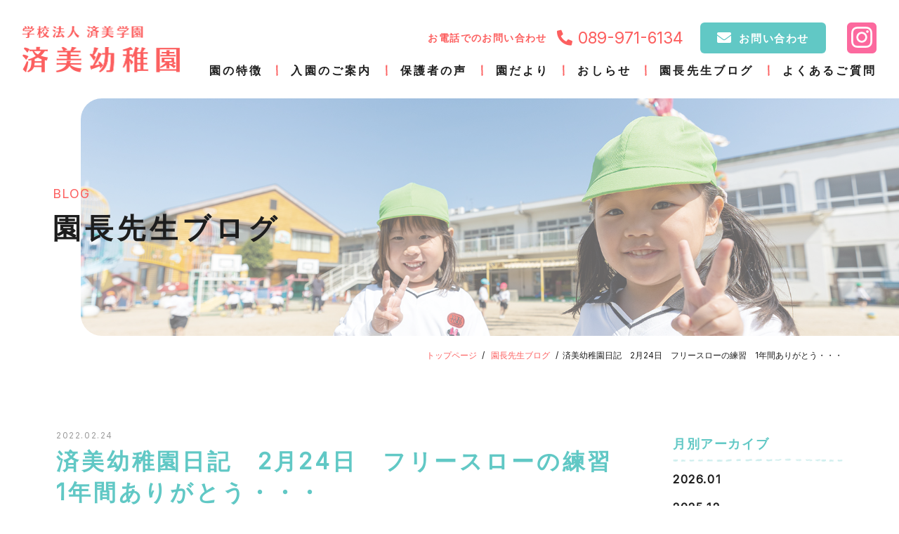

--- FILE ---
content_type: text/html; charset=UTF-8
request_url: https://saibi-kinder.jp/blog/4079/
body_size: 8352
content:

<!doctype html>
<html lang="ja">

<head prefix="og: http://ogp.me/ns#">

	<meta charset="utf-8">
	<meta http-equiv="X-UA-Compatible" content="IE=edge">
	<meta name="format-detection" content="telephone=no">
	<meta name="viewport" content="width=device-width, initial-scale=1, viewport-fit=cover" />
	<meta name="description" content="朝は冷え込みましたが、午前中から陽射したっぷりの済美幼稚園。以前年長のクラスのおひな様を紹介しましたが、年中の子…" />
	<link rel="canonical" href="https://saibi-kinder.jp/blog/4079/" />

	<!-- OGP Tag -->
	<meta property="og:title" content="済美幼稚園日記　2月24日　フリースローの練習　1年間ありがとう・・・ | 園長先生ブログ | 済美幼稚園 | 学校法人 済美学園 | 愛媛県 松山市" />
	<meta property="og:type" content="website" />
	<meta property="og:url" content="https://saibi-kinder.jp/blog/4079/" />
	<meta property="og:image" content="https://saibi-kinder.jp/manage/wp-content/uploads/2022/02/IMG_20220224_102244_068-scaled.jpg" />
	<meta property="og:site_name" content="済美幼稚園 | 学校法人 済美学園 | 愛媛県 松山市" />
	<meta property="og:description" content="朝は冷え込みましたが、午前中から陽射したっぷりの済美幼稚園。以前年長のクラスのおひな様を紹介しましたが、年中の子…" />
	<meta name="twitter:card" content="summary" />
	<meta name="twitter:title" content="済美幼稚園日記　2月24日　フリースローの練習　1年間ありがとう・・・ | 園長先生ブログ | 済美幼稚園 | 学校法人 済美学園 | 愛媛県 松山市" />
	<meta name="twitter:url" content="https://saibi-kinder.jp/blog/4079/" />
	<meta name="twitter:description" content="朝は冷え込みましたが、午前中から陽射したっぷりの済美幼稚園。以前年長のクラスのおひな様を紹介しましたが、年中の子…" />
	<meta name="twitter:image" content="https://saibi-kinder.jp/manage/wp-content/uploads/2022/02/IMG_20220224_102244_068-scaled.jpg" />

	<!-- Global site tag (gtag.js) - Google Analytics -->
	<script async src="https://www.googletagmanager.com/gtag/js?id=UA-15131754-11"></script>
	<script>
		window.dataLayer = window.dataLayer || [];
		function gtag(){dataLayer.push(arguments);}
		gtag('js', new Date());

		gtag('config', 'UA-15131754-11');
	</script>

	<!-- FontAwesome -->
	<script src="https://kit.fontawesome.com/d9552b9bbc.js" crossorigin="anonymous"></script>

	<link rel="shortcut icon" href="https://saibi-kinder.jp/favicon.ico" type="image/x-icon">

	<!-- Stylesheets -->
	<link href="https://saibi-kinder.jp/css/style.css?1769735317" rel="stylesheet">

	
	<title>済美幼稚園日記　2月24日　フリースローの練習　1年間ありがとう・・・ | 園長先生ブログ | 済美幼稚園 | 学校法人 済美学園 | 愛媛県 松山市</title>
<link rel='dns-prefetch' href='//yubinbango.github.io' />
<link rel='dns-prefetch' href='//s.w.org' />
		<script>
			window._wpemojiSettings = {"baseUrl":"https:\/\/s.w.org\/images\/core\/emoji\/13.0.0\/72x72\/","ext":".png","svgUrl":"https:\/\/s.w.org\/images\/core\/emoji\/13.0.0\/svg\/","svgExt":".svg","source":{"concatemoji":"https:\/\/saibi-kinder.jp\/manage\/wp-includes\/js\/wp-emoji-release.min.js?ver=5.5.17"}};
			!function(e,a,t){var n,r,o,i=a.createElement("canvas"),p=i.getContext&&i.getContext("2d");function s(e,t){var a=String.fromCharCode;p.clearRect(0,0,i.width,i.height),p.fillText(a.apply(this,e),0,0);e=i.toDataURL();return p.clearRect(0,0,i.width,i.height),p.fillText(a.apply(this,t),0,0),e===i.toDataURL()}function c(e){var t=a.createElement("script");t.src=e,t.defer=t.type="text/javascript",a.getElementsByTagName("head")[0].appendChild(t)}for(o=Array("flag","emoji"),t.supports={everything:!0,everythingExceptFlag:!0},r=0;r<o.length;r++)t.supports[o[r]]=function(e){if(!p||!p.fillText)return!1;switch(p.textBaseline="top",p.font="600 32px Arial",e){case"flag":return s([127987,65039,8205,9895,65039],[127987,65039,8203,9895,65039])?!1:!s([55356,56826,55356,56819],[55356,56826,8203,55356,56819])&&!s([55356,57332,56128,56423,56128,56418,56128,56421,56128,56430,56128,56423,56128,56447],[55356,57332,8203,56128,56423,8203,56128,56418,8203,56128,56421,8203,56128,56430,8203,56128,56423,8203,56128,56447]);case"emoji":return!s([55357,56424,8205,55356,57212],[55357,56424,8203,55356,57212])}return!1}(o[r]),t.supports.everything=t.supports.everything&&t.supports[o[r]],"flag"!==o[r]&&(t.supports.everythingExceptFlag=t.supports.everythingExceptFlag&&t.supports[o[r]]);t.supports.everythingExceptFlag=t.supports.everythingExceptFlag&&!t.supports.flag,t.DOMReady=!1,t.readyCallback=function(){t.DOMReady=!0},t.supports.everything||(n=function(){t.readyCallback()},a.addEventListener?(a.addEventListener("DOMContentLoaded",n,!1),e.addEventListener("load",n,!1)):(e.attachEvent("onload",n),a.attachEvent("onreadystatechange",function(){"complete"===a.readyState&&t.readyCallback()})),(n=t.source||{}).concatemoji?c(n.concatemoji):n.wpemoji&&n.twemoji&&(c(n.twemoji),c(n.wpemoji)))}(window,document,window._wpemojiSettings);
		</script>
		<style>
img.wp-smiley,
img.emoji {
	display: inline !important;
	border: none !important;
	box-shadow: none !important;
	height: 1em !important;
	width: 1em !important;
	margin: 0 .07em !important;
	vertical-align: -0.1em !important;
	background: none !important;
	padding: 0 !important;
}
</style>
	<link rel='stylesheet' id='wp-block-library-css'  href='https://saibi-kinder.jp/manage/wp-includes/css/dist/block-library/style.min.css?ver=5.5.17' media='all' />
<link rel='stylesheet' id='contact-form-7-css'  href='https://saibi-kinder.jp/manage/wp-content/plugins/contact-form-7/includes/css/styles.css?ver=5.3.2' media='all' />
<link rel='stylesheet' id='cf7msm_styles-css'  href='https://saibi-kinder.jp/manage/wp-content/plugins/contact-form-7-multi-step-module/resources/cf7msm.css?ver=4.5' media='all' />
<script type='text/javascript' src='https://saibi-kinder.jp/manage/wp-includes/js/jquery/jquery.js?ver=1.12.4-wp' id='jquery-core-js'></script>
<link rel="https://api.w.org/" href="https://saibi-kinder.jp/wp-json/" /><link rel="alternate" type="application/json" href="https://saibi-kinder.jp/wp-json/wp/v2/blog/4079" /><link rel="EditURI" type="application/rsd+xml" title="RSD" href="https://saibi-kinder.jp/manage/xmlrpc.php?rsd" />
<link rel="wlwmanifest" type="application/wlwmanifest+xml" href="https://saibi-kinder.jp/manage/wp-includes/wlwmanifest.xml" /> 
<link rel='prev' title='済美幼稚園日記　2月22日　七段飾りのおひな様　ABCでビンゴゲーム' href='https://saibi-kinder.jp/blog/4067/' />
<link rel='next' title='済美幼稚園日記　2月25日　2月の誕生日会' href='https://saibi-kinder.jp/blog/4094/' />
<meta name="generator" content="WordPress 5.5.17" />
<link rel="canonical" href="https://saibi-kinder.jp/blog/4079/" />
<link rel='shortlink' href='https://saibi-kinder.jp/?p=4079' />
<link rel="alternate" type="application/json+oembed" href="https://saibi-kinder.jp/wp-json/oembed/1.0/embed?url=https%3A%2F%2Fsaibi-kinder.jp%2Fblog%2F4079%2F" />
<link rel="alternate" type="text/xml+oembed" href="https://saibi-kinder.jp/wp-json/oembed/1.0/embed?url=https%3A%2F%2Fsaibi-kinder.jp%2Fblog%2F4079%2F&#038;format=xml" />

</head>

<body  class="blog" id="pagetop">

<div class="loader">
	<img src="https://saibi-kinder.jp/img/common/loading.gif" alt="">
	<div class="bar-wrap" id="barWrap"><div class="bar-inner" id="barInner"></div></div>
</div>

<div class="wrapper">
<header class="area-cmn-header" id="header">
	<div class="container">
		<div class="mod-header-inner">
			<div class="logo">				<a href="https://saibi-kinder.jp/"><picture>
					<source media="(min-width: 768px)" srcset="https://saibi-kinder.jp/img/common/logo.png">
					<source media="(max-width: 767px)" srcset="https://saibi-kinder.jp/img/common/logo_s.png">
					<img src="https://saibi-kinder.jp/img/common/logo.png" alt="学校法人 済美学園 済美幼稚園">
				</picture></a>
			</div>			<div class="mod-buttons hide_desktop-s">
				<ul>
					<li><a href="tel:089-971-6134" class="btn-tel"><i class="fas fa-phone-alt"></i></a></li>
					<li><a href="javascript:void(0);" class="btn-menu" id="toggleMenu">
						<span class="bars"><span></span><span></span><span></span></span>
						<span class="txt-btn-menu"><span>MENU</span></span>
					</a></li>
				</ul>
			</div>
			<div class="mod-navigation">
				<div class="mod-contact show_desktop-s">
					<div class="mod-contact-inner">
						<div class="mod-tel"><span>お電話でのお問い合わせ</span><a href="tel:089-971-6134" class="link-tel">089-971-6134</a></div>
						<div class="btn-contact"><a href="https://saibi-kinder.jp/contact/">お問い合わせ</a></div>
						<div class="btn-instagram"><a href="https://www.instagram.com/saibiyouchien.matsuyama/" target="_blank" rel="noopener noreferrer"><svg width="30" height="30" viewBox="0 0 30 30" fill="none" xmlns="http://www.w3.org/2000/svg"><path d="M8.78771 0.104907C7.1917 0.180207 6.10179 0.434908 5.14898 0.809309C4.16287 1.19361 3.32706 1.70931 2.49545 2.54392C1.66384 3.37852 1.15174 4.21492 0.770132 5.20252C0.400828 6.15743 0.150626 7.24823 0.0801251 8.84514C0.00962443 10.442 -0.00597574 10.9553 0.00182434 15.0288C0.00962442 19.1022 0.0276246 19.6128 0.105025 21.213C0.181226 22.8087 0.435029 23.8983 0.809433 24.8514C1.19434 25.8375 1.70944 26.673 2.54435 27.5049C3.37926 28.3368 4.21507 28.8477 5.20508 29.2299C6.15909 29.5986 7.2502 29.85 8.84682 29.9199C10.4434 29.9898 10.9573 30.006 15.0296 29.9982C19.1018 29.9904 19.6145 29.9724 21.2144 29.8965C22.8144 29.8206 23.8983 29.565 24.8517 29.1924C25.8378 28.8066 26.6739 28.2924 27.5052 27.4572C28.3365 26.622 28.8483 25.785 29.2296 24.7968C29.5992 23.8428 29.8503 22.7517 29.9196 21.1563C29.9895 19.5552 30.006 19.044 29.9982 14.9712C29.9904 10.8983 29.9721 10.3877 29.8962 8.78814C29.8203 7.18853 29.5662 6.10223 29.1921 5.14852C28.8066 4.16242 28.2921 3.32752 27.4575 2.49501C26.6229 1.66251 25.7853 1.15101 24.7974 0.770609C23.8428 0.401308 22.7523 0.149607 21.1556 0.0806067C19.559 0.0116065 19.0451 -0.0060936 14.9714 0.00170642C10.8976 0.00950645 10.3876 0.0269065 8.78771 0.104907ZM8.96292 27.2214C7.5004 27.1578 6.70629 26.9148 6.17709 26.7114C5.47628 26.4414 4.97708 26.115 4.44967 25.5927C3.92226 25.0704 3.59826 24.5694 3.32466 23.8701C3.11916 23.3409 2.87165 22.5477 2.80325 21.0852C2.72885 19.5045 2.71325 19.0299 2.70455 15.0252C2.69585 11.0204 2.71115 10.5464 2.78045 8.96514C2.84285 7.50383 3.08736 6.70883 3.29046 6.17993C3.56046 5.47823 3.88566 4.97992 4.40917 4.45282C4.93267 3.92572 5.43218 3.60112 6.13209 3.32752C6.66069 3.12112 7.4539 2.87572 8.91582 2.80612C10.4977 2.73112 10.9717 2.71612 14.9759 2.70742C18.98 2.69872 19.4552 2.71372 21.0377 2.78332C22.4991 2.84692 23.2944 3.08902 23.8227 3.29332C24.5238 3.56332 25.0227 3.88762 25.5498 4.41202C26.0769 4.93642 26.4018 5.43413 26.6754 6.13553C26.8821 6.66263 27.1275 7.45553 27.1965 8.91834C27.2718 10.5002 27.2889 10.9745 27.2961 14.9784C27.3033 18.9822 27.2892 19.4577 27.2199 21.0384C27.156 22.5009 26.9136 23.2953 26.7099 23.8251C26.4399 24.5256 26.1144 25.0251 25.5906 25.5519C25.0668 26.0787 24.5679 26.4033 23.8677 26.6769C23.3397 26.883 22.5456 27.129 21.0848 27.1986C19.5029 27.273 19.0289 27.2886 15.0233 27.2973C11.0176 27.306 10.5451 27.2898 8.96322 27.2214M21.1913 6.98303C21.1919 7.33906 21.2981 7.68692 21.4964 7.98261C21.6947 8.27831 21.9763 8.50855 22.3054 8.64422C22.6346 8.77989 22.9966 8.8149 23.3457 8.74481C23.6948 8.67473 24.0152 8.5027 24.2665 8.25049C24.5178 7.99827 24.6886 7.6772 24.7574 7.32788C24.8262 6.97856 24.7899 6.61668 24.653 6.28801C24.5162 5.95934 24.2849 5.67864 23.9885 5.48142C23.692 5.2842 23.3438 5.17931 22.9878 5.18002C22.5105 5.18098 22.0531 5.37145 21.7162 5.70957C21.3793 6.04768 21.1905 6.50574 21.1913 6.98303ZM7.2982 15.015C7.3066 19.269 10.7614 22.7097 15.0146 22.7016C19.2677 22.6935 22.7109 19.239 22.7028 14.985C22.6947 10.7309 19.2389 7.28933 14.9852 7.29773C10.7314 7.30613 7.2901 10.7615 7.2982 15.015ZM10 15.0096C9.99807 14.0206 10.2894 13.0533 10.8372 12.23C11.385 11.4066 12.1646 10.7642 13.0776 10.384C13.9905 10.0037 14.9956 9.9027 15.9659 10.0937C16.9363 10.2847 17.8281 10.7592 18.5288 11.4571C19.2295 12.155 19.7074 13.0449 19.9023 14.0145C20.0972 14.984 20.0001 15.9896 19.6235 16.904C19.2468 17.8184 18.6075 18.6006 17.7863 19.1516C16.9652 19.7027 15.999 19.9978 15.0101 19.9998C14.3534 20.0012 13.7029 19.8732 13.0958 19.6231C12.4886 19.3731 11.9366 19.0059 11.4714 18.5425C11.0061 18.0791 10.6367 17.5285 10.3843 16.9224C10.1318 16.3162 10.0012 15.6662 10 15.0096Z" fill="white"/></svg></a></div>
					</div>
				</div>
				<nav class="nav-global" id="globalNav">
					<ul class="container">
						<li class="hide_desktop-s"><a href="https://saibi-kinder.jp/">トップページ</a></li>
						<li><a href="https://saibi-kinder.jp/feature/">園の特徴</a></li>
						<li><a href="https://saibi-kinder.jp/guide/">入園のご案内</a></li>
						<li><a href="https://saibi-kinder.jp/voice/">保護者の声</a></li>
						<li><a href="https://saibi-kinder.jp/letter/">園だより</a></li>
						<li><a href="https://saibi-kinder.jp/news/">おしらせ</a></li>
						<li><a href="https://saibi-kinder.jp/blog/">園長先生ブログ</a></li>
						<li><a href="https://saibi-kinder.jp/faq/">よくあるご質問</a></li>
						<li class="hide_desktop-s"><a href="https://saibi-kinder.jp/contact/">お問い合わせ</a></li>
					</ul>
				</nav>
			</div>
		</div>
	</div>
</header>
<div class="mod-pagetitle">
	<div class="container">
					<p class="ttl-01"><span>BLOG</span>園長先生ブログ</p>
			</div>
</div>

<nav class="nav-breadcrumb">
	<ul class="container">
		<li><a href="https://saibi-kinder.jp/">トップページ</a></li>
		<li class="item">
							<a href="https://saibi-kinder.jp/blog/">園長先生ブログ</a>
					</li>
		<li>済美幼稚園日記　2月24日　フリースローの練習　1年間ありがとう・・・</li>
	</ul>
</nav>

<main class="area-cmn-main">

	<div class="layout-2col">

		<div class="container">

			<!-- Primary -->
			<div class="area-primary">
									<!-- Content -->
					<article class="article-content mod-cmn-content">
						<div class="txt-blogtitle">
							<span class="txt-date">2022.02.24</span>
							<h1 class="ttl-02">済美幼稚園日記　2月24日　フリースローの練習　1年間ありがとう・・・</h1>
						</div>
						<div class="mod-content">
							<p>朝は冷え込みましたが、午前中から陽射したっぷりの済美幼稚園。以前年長のクラスのおひな様を紹介しましたが、年中の子どもたちはこんなおひな様を作成しています。</p>
<p><img loading="lazy" class="alignnone size-medium wp-image-4081" src="https://saibi-kinder.jp/manage/wp-content/uploads/2022/02/InkedIMG_20220224_103108_434_LI-300x225.jpg" alt="" width="300" height="225" srcset="https://saibi-kinder.jp/manage/wp-content/uploads/2022/02/InkedIMG_20220224_103108_434_LI-300x225.jpg 300w, https://saibi-kinder.jp/manage/wp-content/uploads/2022/02/InkedIMG_20220224_103108_434_LI-1024x768.jpg 1024w, https://saibi-kinder.jp/manage/wp-content/uploads/2022/02/InkedIMG_20220224_103108_434_LI-768x576.jpg 768w, https://saibi-kinder.jp/manage/wp-content/uploads/2022/02/InkedIMG_20220224_103108_434_LI-1536x1152.jpg 1536w, https://saibi-kinder.jp/manage/wp-content/uploads/2022/02/InkedIMG_20220224_103108_434_LI-2048x1536.jpg 2048w" sizes="(max-width: 300px) 100vw, 300px" /></p>
<p><img loading="lazy" class="alignnone size-medium wp-image-4080" src="https://saibi-kinder.jp/manage/wp-content/uploads/2022/02/IMG_20220224_103025_248-300x225.jpg" alt="" width="300" height="225" srcset="https://saibi-kinder.jp/manage/wp-content/uploads/2022/02/IMG_20220224_103025_248-300x225.jpg 300w, https://saibi-kinder.jp/manage/wp-content/uploads/2022/02/IMG_20220224_103025_248-1024x768.jpg 1024w, https://saibi-kinder.jp/manage/wp-content/uploads/2022/02/IMG_20220224_103025_248-768x576.jpg 768w, https://saibi-kinder.jp/manage/wp-content/uploads/2022/02/IMG_20220224_103025_248-1536x1152.jpg 1536w, https://saibi-kinder.jp/manage/wp-content/uploads/2022/02/IMG_20220224_103025_248-2048x1536.jpg 2048w" sizes="(max-width: 300px) 100vw, 300px" /></p>
<p>園庭では年少の子どもたちが遊んでいました。ボール遊びに興味があるA君、バスケットのゴールにボールを入れようとしていました。その様子はまるでフリースローの練習をしているようでした。</p>
<p>まずはゴールをしっかり見て・・・</p>
<p><img loading="lazy" class="alignnone size-medium wp-image-4082" src="https://saibi-kinder.jp/manage/wp-content/uploads/2022/02/IMG_20220224_103227_818-300x225.jpg" alt="" width="300" height="225" srcset="https://saibi-kinder.jp/manage/wp-content/uploads/2022/02/IMG_20220224_103227_818-300x225.jpg 300w, https://saibi-kinder.jp/manage/wp-content/uploads/2022/02/IMG_20220224_103227_818-1024x768.jpg 1024w, https://saibi-kinder.jp/manage/wp-content/uploads/2022/02/IMG_20220224_103227_818-768x576.jpg 768w, https://saibi-kinder.jp/manage/wp-content/uploads/2022/02/IMG_20220224_103227_818-1536x1152.jpg 1536w, https://saibi-kinder.jp/manage/wp-content/uploads/2022/02/IMG_20220224_103227_818-2048x1536.jpg 2048w" sizes="(max-width: 300px) 100vw, 300px" /></p>
<p>ボールは手で投げるのではなく、体全体を使って。ひざの曲がりがいいですね。</p>
<p><img loading="lazy" class="alignnone size-medium wp-image-4083" src="https://saibi-kinder.jp/manage/wp-content/uploads/2022/02/IMG_20220224_103229_931-300x225.jpg" alt="" width="300" height="225" srcset="https://saibi-kinder.jp/manage/wp-content/uploads/2022/02/IMG_20220224_103229_931-300x225.jpg 300w, https://saibi-kinder.jp/manage/wp-content/uploads/2022/02/IMG_20220224_103229_931-1024x768.jpg 1024w, https://saibi-kinder.jp/manage/wp-content/uploads/2022/02/IMG_20220224_103229_931-768x576.jpg 768w, https://saibi-kinder.jp/manage/wp-content/uploads/2022/02/IMG_20220224_103229_931-1536x1152.jpg 1536w, https://saibi-kinder.jp/manage/wp-content/uploads/2022/02/IMG_20220224_103229_931-2048x1536.jpg 2048w" sizes="(max-width: 300px) 100vw, 300px" /></p>
<p>あ、手がすべった！残念ながらゴールへは届きませんでした。</p>
<p><img loading="lazy" class="alignnone size-medium wp-image-4084" src="https://saibi-kinder.jp/manage/wp-content/uploads/2022/02/IMG_20220224_103231_025-300x225.jpg" alt="" width="300" height="225" srcset="https://saibi-kinder.jp/manage/wp-content/uploads/2022/02/IMG_20220224_103231_025-300x225.jpg 300w, https://saibi-kinder.jp/manage/wp-content/uploads/2022/02/IMG_20220224_103231_025-1024x768.jpg 1024w, https://saibi-kinder.jp/manage/wp-content/uploads/2022/02/IMG_20220224_103231_025-768x576.jpg 768w, https://saibi-kinder.jp/manage/wp-content/uploads/2022/02/IMG_20220224_103231_025-1536x1152.jpg 1536w, https://saibi-kinder.jp/manage/wp-content/uploads/2022/02/IMG_20220224_103231_025-2048x1536.jpg 2048w" sizes="(max-width: 300px) 100vw, 300px" /></p>
<p>先生も友達も応援してるよ。何度でも練習だ。</p>
<p><img loading="lazy" class="alignnone size-medium wp-image-4085" src="https://saibi-kinder.jp/manage/wp-content/uploads/2022/02/IMG_20220224_103259_227-300x225.jpg" alt="" width="300" height="225" srcset="https://saibi-kinder.jp/manage/wp-content/uploads/2022/02/IMG_20220224_103259_227-300x225.jpg 300w, https://saibi-kinder.jp/manage/wp-content/uploads/2022/02/IMG_20220224_103259_227-1024x768.jpg 1024w, https://saibi-kinder.jp/manage/wp-content/uploads/2022/02/IMG_20220224_103259_227-768x576.jpg 768w, https://saibi-kinder.jp/manage/wp-content/uploads/2022/02/IMG_20220224_103259_227-1536x1152.jpg 1536w, https://saibi-kinder.jp/manage/wp-content/uploads/2022/02/IMG_20220224_103259_227-2048x1536.jpg 2048w" sizes="(max-width: 300px) 100vw, 300px" /></p>
<p>年長のクラスでは、パレットや筆洗いのバケツを丁寧に洗い、みがいていました。</p>
<p><img loading="lazy" class="alignnone size-medium wp-image-4086" src="https://saibi-kinder.jp/manage/wp-content/uploads/2022/02/IMG_20220224_102226_874-300x225.jpg" alt="" width="300" height="225" srcset="https://saibi-kinder.jp/manage/wp-content/uploads/2022/02/IMG_20220224_102226_874-300x225.jpg 300w, https://saibi-kinder.jp/manage/wp-content/uploads/2022/02/IMG_20220224_102226_874-1024x768.jpg 1024w, https://saibi-kinder.jp/manage/wp-content/uploads/2022/02/IMG_20220224_102226_874-768x576.jpg 768w, https://saibi-kinder.jp/manage/wp-content/uploads/2022/02/IMG_20220224_102226_874-1536x1152.jpg 1536w, https://saibi-kinder.jp/manage/wp-content/uploads/2022/02/IMG_20220224_102226_874-2048x1536.jpg 2048w" sizes="(max-width: 300px) 100vw, 300px" /></p>
<p>水は冷たいけれど頑張っています。</p>
<p><img loading="lazy" class="alignnone size-medium wp-image-4087" src="https://saibi-kinder.jp/manage/wp-content/uploads/2022/02/IMG_20220224_102839_239-225x300.jpg" alt="" width="225" height="300" srcset="https://saibi-kinder.jp/manage/wp-content/uploads/2022/02/IMG_20220224_102839_239-225x300.jpg 225w, https://saibi-kinder.jp/manage/wp-content/uploads/2022/02/IMG_20220224_102839_239-768x1024.jpg 768w, https://saibi-kinder.jp/manage/wp-content/uploads/2022/02/IMG_20220224_102839_239-1152x1536.jpg 1152w, https://saibi-kinder.jp/manage/wp-content/uploads/2022/02/IMG_20220224_102839_239-1536x2048.jpg 1536w, https://saibi-kinder.jp/manage/wp-content/uploads/2022/02/IMG_20220224_102839_239-scaled.jpg 1920w" sizes="(max-width: 225px) 100vw, 225px" /></p>
<p>このパレットやバケツは年長の子どもたちが代々使っているものです。きれいにして来年の年長の子どもたちに引き継ぐことが伝統になっています。一人一セット磨きましたが、棚からまだきれいになっていないバケツが出てきました。先生が「たくさんあるね～。」と言うと「私たちがやってあげるよ！」と頼もしい声が聞こえてきました。</p>
<p>きれいになったパレットやバケツは来年度の出番を待っています。年長の皆さん、小学校でものびのびとした絵を描いてください。</p>
<p><img loading="lazy" class="alignnone size-medium wp-image-4089" src="https://saibi-kinder.jp/manage/wp-content/uploads/2022/02/IMG_20220224_102429_942-300x225.jpg" alt="" width="300" height="225" srcset="https://saibi-kinder.jp/manage/wp-content/uploads/2022/02/IMG_20220224_102429_942-300x225.jpg 300w, https://saibi-kinder.jp/manage/wp-content/uploads/2022/02/IMG_20220224_102429_942-1024x768.jpg 1024w, https://saibi-kinder.jp/manage/wp-content/uploads/2022/02/IMG_20220224_102429_942-768x576.jpg 768w, https://saibi-kinder.jp/manage/wp-content/uploads/2022/02/IMG_20220224_102429_942-1536x1152.jpg 1536w, https://saibi-kinder.jp/manage/wp-content/uploads/2022/02/IMG_20220224_102429_942-2048x1536.jpg 2048w" sizes="(max-width: 300px) 100vw, 300px" /></p>
						</div>
						<div class="btn-cmn btn-back">
							<a href="https://saibi-kinder.jp/blog">一覧にもどる</a>
							<!-- <a href="">一覧にもどる</a> -->
						</div>
					</article>
							</div>
			<!-- Secondary -->
			<div class="area-secondary">
	<div class="mod-secondarybox">
		<p class="txt-head">月別アーカイブ</p>
		<ul class="mod-secondarybox-content">
								<li><a href='https://saibi-kinder.jp/blog/date/2026/01/'>2026.01</a></li>
	<li><a href='https://saibi-kinder.jp/blog/date/2025/12/'>2025.12</a></li>
	<li><a href='https://saibi-kinder.jp/blog/date/2025/11/'>2025.11</a></li>
	<li><a href='https://saibi-kinder.jp/blog/date/2025/10/'>2025.10</a></li>
	<li><a href='https://saibi-kinder.jp/blog/date/2025/09/'>2025.09</a></li>
	<li><a href='https://saibi-kinder.jp/blog/date/2025/07/'>2025.07</a></li>
	<li><a href='https://saibi-kinder.jp/blog/date/2025/06/'>2025.06</a></li>
	<li><a href='https://saibi-kinder.jp/blog/date/2025/05/'>2025.05</a></li>
	<li><a href='https://saibi-kinder.jp/blog/date/2025/04/'>2025.04</a></li>
	<li><a href='https://saibi-kinder.jp/blog/date/2025/03/'>2025.03</a></li>
	<li><a href='https://saibi-kinder.jp/blog/date/2025/02/'>2025.02</a></li>
	<li><a href='https://saibi-kinder.jp/blog/date/2025/01/'>2025.01</a></li>
	<li><a href='https://saibi-kinder.jp/blog/date/2024/12/'>2024.12</a></li>
	<li><a href='https://saibi-kinder.jp/blog/date/2024/11/'>2024.11</a></li>
	<li><a href='https://saibi-kinder.jp/blog/date/2024/10/'>2024.10</a></li>
	<li><a href='https://saibi-kinder.jp/blog/date/2024/09/'>2024.09</a></li>
	<li><a href='https://saibi-kinder.jp/blog/date/2024/08/'>2024.08</a></li>
	<li><a href='https://saibi-kinder.jp/blog/date/2024/07/'>2024.07</a></li>
	<li><a href='https://saibi-kinder.jp/blog/date/2024/06/'>2024.06</a></li>
	<li><a href='https://saibi-kinder.jp/blog/date/2024/05/'>2024.05</a></li>
	<li><a href='https://saibi-kinder.jp/blog/date/2024/04/'>2024.04</a></li>
	<li><a href='https://saibi-kinder.jp/blog/date/2024/03/'>2024.03</a></li>
	<li><a href='https://saibi-kinder.jp/blog/date/2024/02/'>2024.02</a></li>
	<li><a href='https://saibi-kinder.jp/blog/date/2024/01/'>2024.01</a></li>
	<li><a href='https://saibi-kinder.jp/blog/date/2023/12/'>2023.12</a></li>
	<li><a href='https://saibi-kinder.jp/blog/date/2023/11/'>2023.11</a></li>
	<li><a href='https://saibi-kinder.jp/blog/date/2023/10/'>2023.10</a></li>
	<li><a href='https://saibi-kinder.jp/blog/date/2023/09/'>2023.09</a></li>
	<li><a href='https://saibi-kinder.jp/blog/date/2023/07/'>2023.07</a></li>
	<li><a href='https://saibi-kinder.jp/blog/date/2023/06/'>2023.06</a></li>
	<li><a href='https://saibi-kinder.jp/blog/date/2023/05/'>2023.05</a></li>
	<li><a href='https://saibi-kinder.jp/blog/date/2023/04/'>2023.04</a></li>
	<li><a href='https://saibi-kinder.jp/blog/date/2023/03/'>2023.03</a></li>
	<li><a href='https://saibi-kinder.jp/blog/date/2023/02/'>2023.02</a></li>
	<li><a href='https://saibi-kinder.jp/blog/date/2023/01/'>2023.01</a></li>
	<li><a href='https://saibi-kinder.jp/blog/date/2022/12/'>2022.12</a></li>
	<li><a href='https://saibi-kinder.jp/blog/date/2022/11/'>2022.11</a></li>
	<li><a href='https://saibi-kinder.jp/blog/date/2022/10/'>2022.10</a></li>
	<li><a href='https://saibi-kinder.jp/blog/date/2022/09/'>2022.09</a></li>
	<li><a href='https://saibi-kinder.jp/blog/date/2022/07/'>2022.07</a></li>
	<li><a href='https://saibi-kinder.jp/blog/date/2022/06/'>2022.06</a></li>
	<li><a href='https://saibi-kinder.jp/blog/date/2022/05/'>2022.05</a></li>
	<li><a href='https://saibi-kinder.jp/blog/date/2022/04/'>2022.04</a></li>
	<li><a href='https://saibi-kinder.jp/blog/date/2022/03/'>2022.03</a></li>
	<li><a href='https://saibi-kinder.jp/blog/date/2022/02/'>2022.02</a></li>
	<li><a href='https://saibi-kinder.jp/blog/date/2022/01/'>2022.01</a></li>
	<li><a href='https://saibi-kinder.jp/blog/date/2021/12/'>2021.12</a></li>
	<li><a href='https://saibi-kinder.jp/blog/date/2021/11/'>2021.11</a></li>
	<li><a href='https://saibi-kinder.jp/blog/date/2021/10/'>2021.10</a></li>
	<li><a href='https://saibi-kinder.jp/blog/date/2021/09/'>2021.09</a></li>
	<li><a href='https://saibi-kinder.jp/blog/date/2021/07/'>2021.07</a></li>
	<li><a href='https://saibi-kinder.jp/blog/date/2021/06/'>2021.06</a></li>
	<li><a href='https://saibi-kinder.jp/blog/date/2021/05/'>2021.05</a></li>
	<li><a href='https://saibi-kinder.jp/blog/date/2021/04/'>2021.04</a></li>
	<li><a href='https://saibi-kinder.jp/blog/date/2021/03/'>2021.03</a></li>
	<li><a href='https://saibi-kinder.jp/blog/date/2021/02/'>2021.02</a></li>
	<li><a href='https://saibi-kinder.jp/blog/date/2021/01/'>2021.01</a></li>
	<li><a href='https://saibi-kinder.jp/blog/date/2020/12/'>2020.12</a></li>
	<li><a href='https://saibi-kinder.jp/blog/date/2020/11/'>2020.11</a></li>
	<li><a href='https://saibi-kinder.jp/blog/date/2020/10/'>2020.10</a></li>
	<li><a href='https://saibi-kinder.jp/blog/date/2020/09/'>2020.09</a></li>
	<li><a href='https://saibi-kinder.jp/blog/date/2020/08/'>2020.08</a></li>
					</ul>
	</div>
</div>
		</div>

	</div>

</main>

<div class="btn-pagetop"><a href="#pagetop"><img src="https://saibi-kinder.jp/img/common/img-pagetop.png" alt="ページトップへ"></a></div>
<footer class="area-cmn-footer">
	<div class="container">
		<div class="mod-info">
			<p class="img-logo"><img src="https://saibi-kinder.jp/img/common/logo_s.png" alt="学校法人済美学園 済美幼稚園"></p>
			<p class="txt-address">〒790-0046 松山市余戸西6丁目12-45</p>
			<div class="btn-instagram"><a href="https://www.instagram.com/saibiyouchien.matsuyama/" target="_blank" rel="noopener noreferrer"><svg width="30" height="30" viewBox="0 0 30 30" fill="none" xmlns="http://www.w3.org/2000/svg"><path d="M8.78771 0.104907C7.1917 0.180207 6.10179 0.434908 5.14898 0.809309C4.16287 1.19361 3.32706 1.70931 2.49545 2.54392C1.66384 3.37852 1.15174 4.21492 0.770132 5.20252C0.400828 6.15743 0.150626 7.24823 0.0801251 8.84514C0.00962443 10.442 -0.00597574 10.9553 0.00182434 15.0288C0.00962442 19.1022 0.0276246 19.6128 0.105025 21.213C0.181226 22.8087 0.435029 23.8983 0.809433 24.8514C1.19434 25.8375 1.70944 26.673 2.54435 27.5049C3.37926 28.3368 4.21507 28.8477 5.20508 29.2299C6.15909 29.5986 7.2502 29.85 8.84682 29.9199C10.4434 29.9898 10.9573 30.006 15.0296 29.9982C19.1018 29.9904 19.6145 29.9724 21.2144 29.8965C22.8144 29.8206 23.8983 29.565 24.8517 29.1924C25.8378 28.8066 26.6739 28.2924 27.5052 27.4572C28.3365 26.622 28.8483 25.785 29.2296 24.7968C29.5992 23.8428 29.8503 22.7517 29.9196 21.1563C29.9895 19.5552 30.006 19.044 29.9982 14.9712C29.9904 10.8983 29.9721 10.3877 29.8962 8.78814C29.8203 7.18853 29.5662 6.10223 29.1921 5.14852C28.8066 4.16242 28.2921 3.32752 27.4575 2.49501C26.6229 1.66251 25.7853 1.15101 24.7974 0.770609C23.8428 0.401308 22.7523 0.149607 21.1556 0.0806067C19.559 0.0116065 19.0451 -0.0060936 14.9714 0.00170642C10.8976 0.00950645 10.3876 0.0269065 8.78771 0.104907ZM8.96292 27.2214C7.5004 27.1578 6.70629 26.9148 6.17709 26.7114C5.47628 26.4414 4.97708 26.115 4.44967 25.5927C3.92226 25.0704 3.59826 24.5694 3.32466 23.8701C3.11916 23.3409 2.87165 22.5477 2.80325 21.0852C2.72885 19.5045 2.71325 19.0299 2.70455 15.0252C2.69585 11.0204 2.71115 10.5464 2.78045 8.96514C2.84285 7.50383 3.08736 6.70883 3.29046 6.17993C3.56046 5.47823 3.88566 4.97992 4.40917 4.45282C4.93267 3.92572 5.43218 3.60112 6.13209 3.32752C6.66069 3.12112 7.4539 2.87572 8.91582 2.80612C10.4977 2.73112 10.9717 2.71612 14.9759 2.70742C18.98 2.69872 19.4552 2.71372 21.0377 2.78332C22.4991 2.84692 23.2944 3.08902 23.8227 3.29332C24.5238 3.56332 25.0227 3.88762 25.5498 4.41202C26.0769 4.93642 26.4018 5.43413 26.6754 6.13553C26.8821 6.66263 27.1275 7.45553 27.1965 8.91834C27.2718 10.5002 27.2889 10.9745 27.2961 14.9784C27.3033 18.9822 27.2892 19.4577 27.2199 21.0384C27.156 22.5009 26.9136 23.2953 26.7099 23.8251C26.4399 24.5256 26.1144 25.0251 25.5906 25.5519C25.0668 26.0787 24.5679 26.4033 23.8677 26.6769C23.3397 26.883 22.5456 27.129 21.0848 27.1986C19.5029 27.273 19.0289 27.2886 15.0233 27.2973C11.0176 27.306 10.5451 27.2898 8.96322 27.2214M21.1913 6.98303C21.1919 7.33906 21.2981 7.68692 21.4964 7.98261C21.6947 8.27831 21.9763 8.50855 22.3054 8.64422C22.6346 8.77989 22.9966 8.8149 23.3457 8.74481C23.6948 8.67473 24.0152 8.5027 24.2665 8.25049C24.5178 7.99827 24.6886 7.6772 24.7574 7.32788C24.8262 6.97856 24.7899 6.61668 24.653 6.28801C24.5162 5.95934 24.2849 5.67864 23.9885 5.48142C23.692 5.2842 23.3438 5.17931 22.9878 5.18002C22.5105 5.18098 22.0531 5.37145 21.7162 5.70957C21.3793 6.04768 21.1905 6.50574 21.1913 6.98303ZM7.2982 15.015C7.3066 19.269 10.7614 22.7097 15.0146 22.7016C19.2677 22.6935 22.7109 19.239 22.7028 14.985C22.6947 10.7309 19.2389 7.28933 14.9852 7.29773C10.7314 7.30613 7.2901 10.7615 7.2982 15.015ZM10 15.0096C9.99807 14.0206 10.2894 13.0533 10.8372 12.23C11.385 11.4066 12.1646 10.7642 13.0776 10.384C13.9905 10.0037 14.9956 9.9027 15.9659 10.0937C16.9363 10.2847 17.8281 10.7592 18.5288 11.4571C19.2295 12.155 19.7074 13.0449 19.9023 14.0145C20.0972 14.984 20.0001 15.9896 19.6235 16.904C19.2468 17.8184 18.6075 18.6006 17.7863 19.1516C16.9652 19.7027 15.999 19.9978 15.0101 19.9998C14.3534 20.0012 13.7029 19.8732 13.0958 19.6231C12.4886 19.3731 11.9366 19.0059 11.4714 18.5425C11.0061 18.0791 10.6367 17.5285 10.3843 16.9224C10.1318 16.3162 10.0012 15.6662 10 15.0096Z" fill="white"/></svg></a></div>
		</div>
		<nav class="nav-footer">
			<ul class="list-nav-main show_desktop-s">
				<li class="mod-griditem"><a href="https://saibi-kinder.jp">トップページ</a></li>
				<li class="mod-griditem"><a href="https://saibi-kinder.jp/feature/">園の特徴</a></li>
				<li class="mod-griditem"><a href="https://saibi-kinder.jp/guide/">入園のご案内</a></li>
				<li class="mod-griditem"><a href="https://saibi-kinder.jp/voice/">保護者の声</a></li>
				<li class="mod-griditem"><a href="https://saibi-kinder.jp/letter/">園だより</a></li>
				<li class="mod-griditem"><a href="https://saibi-kinder.jp/news/">おしらせ</a></li>
				<li class="mod-griditem"><a href="https://saibi-kinder.jp/blog/">園長先生ブログ</a></li>
				<li class="mod-griditem"><a href="https://saibi-kinder.jp/faq/">よくあるご質問</a></li>
				<li class="mod-griditem"><a href="https://saibi-kinder.jp/contact/">お問い合わせ</a></li>
			</ul>
			<ul class="list-nav-external">
				<li><a href="http://www.saibi.ac.jp/" target="_blank" rel="noopener">済美高等学校</a></li>
				<li><a href="https://www.saibi-heisei.ed.jp/" target="_blank" rel="noopener">済美平成中等教育学校</a></li>
			</ul>
		</nav>
	</div>
	<p class="txt-copyright">&copy; SAIBI KINDERGARTEN.</p>
</footer>

</div><!-- End Wrapper -->

	<!-- Javascripts -->
	<script src="https://ajax.googleapis.com/ajax/libs/jquery/3.3.1/jquery.min.js"></script>


<!-- 
 -->



	<script src="https://saibi-kinder.jp/js/common.js"></script>

<script type='text/javascript' src='https://yubinbango.github.io/yubinbango/yubinbango.js' id='yubinbango-js'></script>
<script type='text/javascript' id='contact-form-7-js-extra'>
/* <![CDATA[ */
var wpcf7 = {"apiSettings":{"root":"https:\/\/saibi-kinder.jp\/wp-json\/contact-form-7\/v1","namespace":"contact-form-7\/v1"}};
/* ]]> */
</script>
<script type='text/javascript' src='https://saibi-kinder.jp/manage/wp-content/plugins/contact-form-7/includes/js/scripts.js?ver=5.3.2' id='contact-form-7-js'></script>
<script type='text/javascript' id='cf7msm-js-extra'>
/* <![CDATA[ */
var cf7msm_posted_data = [];
/* ]]> */
</script>
<script type='text/javascript' src='https://saibi-kinder.jp/manage/wp-content/plugins/contact-form-7-multi-step-module/resources/cf7msm.min.js?ver=4.5' id='cf7msm-js'></script>
<script type='text/javascript' src='https://saibi-kinder.jp/manage/wp-includes/js/wp-embed.min.js?ver=5.5.17' id='wp-embed-js'></script>
</body>
</html>

--- FILE ---
content_type: text/css
request_url: https://saibi-kinder.jp/css/style.css?1769735317
body_size: 21310
content:
@charset "UTF-8";@import url("https://fonts.googleapis.com/css2?family=Inter&display=swap");a,abbr,acronym,address,applet,article,aside,audio,b,big,blockquote,body,canvas,caption,center,cite,code,dd,del,details,dfn,div,dl,dt,em,embed,fieldset,figcaption,figure,footer,form,h1,h2,h3,h4,h5,h6,header,hgroup,html,i,iframe,img,ins,kbd,label,legend,li,mark,menu,nav,object,ol,output,p,pre,q,ruby,s,samp,section,small,span,strike,strong,sub,summary,sup,table,tbody,td,tfoot,th,thead,time,tr,tt,u,ul,var,video{margin:0;padding:0;border:0;font-size:100%;font:inherit;vertical-align:baseline}article,aside,details,figcaption,figure,footer,header,hgroup,menu,nav,section{display:block}body{line-height:1}ol,ul{list-style:none}blockquote,q{quotes:none}blockquote:after,blockquote:before{content:"";content:none}q:after,q:before{content:"";content:none}table{border-collapse:collapse;border-spacing:0}main{display:block}@-webkit-keyframes btn07-bar01{0%{-webkit-transform:translateY(20px) rotate(45deg);transform:translateY(20px) rotate(45deg)}50%{-webkit-transform:translateY(20px) rotate(0);transform:translateY(20px) rotate(0)}to{-webkit-transform:translateY(0) rotate(0);transform:translateY(0) rotate(0)}}@keyframes btn07-bar01{0%{-webkit-transform:translateY(20px) rotate(45deg);transform:translateY(20px) rotate(45deg)}50%{-webkit-transform:translateY(20px) rotate(0);transform:translateY(20px) rotate(0)}to{-webkit-transform:translateY(0) rotate(0);transform:translateY(0) rotate(0)}}@-webkit-keyframes btn07-bar03{0%{-webkit-transform:translateY(-20px) rotate(-45deg);transform:translateY(-20px) rotate(-45deg)}50%{-webkit-transform:translateY(-20px) rotate(0);transform:translateY(-20px) rotate(0)}to{-webkit-transform:translateY(0) rotate(0);transform:translateY(0) rotate(0)}}@keyframes btn07-bar03{0%{-webkit-transform:translateY(-20px) rotate(-45deg);transform:translateY(-20px) rotate(-45deg)}50%{-webkit-transform:translateY(-20px) rotate(0);transform:translateY(-20px) rotate(0)}to{-webkit-transform:translateY(0) rotate(0);transform:translateY(0) rotate(0)}}@-webkit-keyframes active-btn07-bar01{0%{-webkit-transform:translateY(0) rotate(0);transform:translateY(0) rotate(0)}50%{-webkit-transform:translateY(20px) rotate(0);transform:translateY(20px) rotate(0)}to{-webkit-transform:translateY(20px) rotate(40deg);transform:translateY(20px) rotate(40deg)}}@keyframes active-btn07-bar01{0%{-webkit-transform:translateY(0) rotate(0);transform:translateY(0) rotate(0)}50%{-webkit-transform:translateY(20px) rotate(0);transform:translateY(20px) rotate(0)}to{-webkit-transform:translateY(20px) rotate(40deg);transform:translateY(20px) rotate(40deg)}}@-webkit-keyframes active-btn07-bar03{0%{-webkit-transform:translateY(0) rotate(0);transform:translateY(0) rotate(0)}50%{-webkit-transform:translateY(-20px) rotate(0);transform:translateY(-20px) rotate(0)}to{-webkit-transform:translateY(-20px) rotate(-40deg);transform:translateY(-20px) rotate(-40deg)}}@keyframes active-btn07-bar03{0%{-webkit-transform:translateY(0) rotate(0);transform:translateY(0) rotate(0)}50%{-webkit-transform:translateY(-20px) rotate(0);transform:translateY(-20px) rotate(0)}to{-webkit-transform:translateY(-20px) rotate(-40deg);transform:translateY(-20px) rotate(-40deg)}}.area-cmn-header{background-color:rgba(255,255,255,0.8);width:100%}.area-cmn-header .mod-header-inner{display:-webkit-box;display:-ms-flexbox;display:flex;-webkit-box-align:center;-ms-flex-align:center;align-items:center;-webkit-box-pack:justify;-ms-flex-pack:justify;justify-content:space-between;padding:16px 0;width:100%}.area-cmn-header .logo{width:54.328358209%}.area-cmn-header .mod-buttons{margin-left:auto}.area-cmn-header .mod-buttons ul{display:-webkit-box;display:-ms-flexbox;display:flex;-webkit-box-align:center;-ms-flex-align:center;align-items:center}.area-cmn-header .mod-buttons ul li+li{margin-left:8px}.area-cmn-header .mod-buttons a{border-radius:5px;color:#fff;display:block;width:12.8vw;height:12.8vw;max-width:48px;max-height:48px}.area-cmn-header .mod-buttons .btn-tel{background-color:#61c8c5;display:-webkit-box;display:-ms-flexbox;display:flex;-webkit-box-align:center;-ms-flex-align:center;align-items:center;-webkit-box-pack:center;-ms-flex-pack:center;justify-content:center;font-size:2.2rem}.area-cmn-header .mod-buttons .btn-menu.is-show{background-color:transparent;position:relative;z-index:10}.area-cmn-header .mod-buttons .btn-menu.is-show .bars span:first-child{top:50%;margin-top:-1px;-webkit-transform:rotate(30deg);transform:rotate(30deg)}.area-cmn-header .mod-buttons .btn-menu.is-show .bars span:nth-child(2){opacity:0;left:-10px}.area-cmn-header .mod-buttons .btn-menu.is-show .bars span:last-child{bottom:50%;margin-bottom:-1px;-webkit-transform:rotate(-30deg);transform:rotate(-30deg)}.area-cmn-header .mod-buttons .btn-menu.is-show .txt-btn-menu span{display:none}.area-cmn-header .mod-buttons .btn-menu.is-show .txt-btn-menu:after{content:"CLOSE"}.area-cmn-header .mod-buttons .btn-menu{background-color:#fc5f5f;display:-webkit-box;display:-ms-flexbox;display:flex;-webkit-box-orient:vertical;-webkit-box-direction:normal;-ms-flex-direction:column;flex-direction:column;-webkit-box-align:center;-ms-flex-align:center;align-items:center;-webkit-box-pack:center;-ms-flex-pack:center;justify-content:center}.area-cmn-header .mod-buttons .btn-menu .bars{display:block;position:relative;width:41.6666666667%;height:12px;margin:0 auto}.area-cmn-header .mod-buttons .btn-menu .bars span{background-color:#fff;display:block;margin:0 auto;width:100%;height:2px;position:absolute;left:0}.area-cmn-header .mod-buttons .btn-menu .bars span:first-child{top:0}.area-cmn-header .mod-buttons .btn-menu .bars span:nth-child(2){top:50%;margin-top:-1px}.area-cmn-header .mod-buttons .btn-menu .bars span:last-child{bottom:0}.area-cmn-header .mod-buttons .btn-menu .bars span{-webkit-transition:0.3s;transition:0.3s}.area-cmn-header .mod-buttons .btn-menu .txt-btn-menu{font-size:1rem;margin-top:0.5em;line-height:1}@media (min-width:768px){.area-cmn-header .logo{width:224px}}@media (min-width:1024px){.area-cmn-header .container{margin:0;width:100%;max-width:initial;max-width:100%}.area-cmn-header .mod-header-inner{padding:32px}.area-cmn-header .mod-contact-inner{display:-webkit-box;display:-ms-flexbox;display:flex;-webkit-box-align:center;-ms-flex-align:center;align-items:center;-webkit-box-pack:end;-ms-flex-pack:end;justify-content:flex-end;margin-bottom:16px}.area-cmn-header .mod-contact-inner .mod-tel{color:#fc5f5f;display:-webkit-box;display:-ms-flexbox;display:flex;-webkit-box-align:center;-ms-flex-align:center;align-items:center;line-height:1;margin-right:24px}.area-cmn-header .mod-contact-inner .mod-tel span{font-size:1.4rem;font-weight:bold;letter-spacing:0.1em;margin-right:1em}.area-cmn-header .mod-contact-inner .mod-tel a{color:#fc5f5f;font-family:"Inter",sans-serif;font-size:2.3rem;display:-webkit-box;display:-ms-flexbox;display:flex;letter-spacing:0;-webkit-box-align:center;-ms-flex-align:center;align-items:center}.area-cmn-header .mod-contact-inner .mod-tel a:before{content:"\f879";font-family:FontAwesome;font-size:2.2rem;margin-right:8px}.area-cmn-header .mod-contact-inner .btn-contact a{background-color:#61c8c5;border-radius:6px;color:#fff;display:-webkit-box;display:-ms-flexbox;display:flex;-webkit-box-align:center;-ms-flex-align:center;align-items:center;font-size:1.5rem;font-weight:bold;line-height:1;padding:12px 24px;-webkit-transition:0.5s;transition:0.5s;margin-right:3rem}.area-cmn-header .mod-contact-inner .btn-contact a:before{content:"\f0e0";font-family:"Font Awesome 5 Free";font-weight:900;margin-right:0.5em;font-size:2rem}.area-cmn-header .mod-contact-inner .btn-contact a:hover{background-color:rgb(123.4816901408,209.2183098592,206.7211267606)}.area-cmn-header .mod-contact-inner .btn-instagram a{background-color:#FC699E;border-radius:6px;color:#fff;display:block;font-size:1.4rem;font-weight:bold;line-height:1;padding:6px;-webkit-transition:0.5s;transition:0.5s}.area-cmn-header .mod-contact-inner .btn-instagram a:hover{background-color:rgb(252.7,140,180.6333333333)}}.area-cmn-header{}.area-cmn-header.is-fixed{position:fixed;top:0;left:0;z-index:8}.btn-pagetop{margin:32px auto 0;width:112px}@media (min-width:1024px){.btn-pagetop{margin-right:70px;width:138px}}.area-cmn-footer{background-color:#b9e1ff;background-image:url(../img/common/img-bg-footer.jpg);background-position:center bottom;background-repeat:no-repeat;background-size:100%;padding-top:64px}.area-cmn-footer .mod-info{text-align:center}.area-cmn-footer .mod-info .img-logo{margin:0 auto;width:207px}.area-cmn-footer .mod-info .txt-address{color:#fc5f5f;font-size:1.2rem;font-weight:bold;margin-top:8px}.area-cmn-footer .mod-info .btn-instagram{margin-top:1em}.area-cmn-footer .mod-info .btn-instagram a{background-color:#FC699E;border-radius:6px;color:#fff;display:block;width:-webkit-fit-content;width:-moz-fit-content;width:fit-content;margin:auto;font-size:1.4rem;font-weight:bold;line-height:1;padding:6px;-webkit-transition:0.5s;transition:0.5s}.area-cmn-footer .txt-copyright{font-size:1rem;margin-top:184px;padding-bottom:0.5em;text-align:center}@media (min-width:768px){.area-cmn-footer .mod-info{display:-ms-grid;display:grid;-ms-grid-rows:auto 0 auto;grid-template-areas:"logo instagram" "address instagram";-ms-grid-columns:-webkit-max-content 3rem -webkit-max-content;-ms-grid-columns:max-content 3rem max-content;grid-template-columns:-webkit-max-content -webkit-max-content;grid-template-columns:max-content max-content;gap:0 3rem}.area-cmn-footer .mod-info .img-logo{grid-area:logo;margin:0 auto 0 0}.area-cmn-footer .mod-info .txt-address{grid-area:address}.area-cmn-footer .mod-info .btn-instagram{grid-area:instagram;-ms-grid-row-align:center;align-self:center;margin-top:0}.area-cmn-footer .mod-info .btn-instagram a{background-color:#FC699E;border-radius:6px;color:#fff;display:block;font-size:1.4rem;font-weight:bold;line-height:1;padding:6px;-webkit-transition:0.5s;transition:0.5s}.area-cmn-footer .mod-info .btn-instagram a:hover{background-color:rgb(252.7,140,180.6333333333)}.area-cmn-footer .txt-copyright{margin-top:50vmin}}@media (min-width:768px){.area-cmn-footer .mod-info .img-logo{-ms-grid-row:1;-ms-grid-column:1}.area-cmn-footer .mod-info .txt-address{-ms-grid-row:3;-ms-grid-column:1}.area-cmn-footer .mod-info .btn-instagram{-ms-grid-row:1;-ms-grid-row-span:3;-ms-grid-column:3}}@media (min-width:1024px){.area-cmn-footer{padding-top:96px}.area-cmn-footer .mod-info .img-logo{width:232px}.area-cmn-footer .txt-copyright{font-size:1.2rem;margin-top:35.4319180088vmax;padding-bottom:2em}}@media (min-width:1024px) and (-ms-high-contrast:none){.area-cmn-footer .txt-copyright{margin-top:35.4319180088%}}.nav-global.is-show{left:0;opacity:1;z-index:9}.nav-global{background-color:rgba(252,95,95,0.9);position:fixed;top:0;left:100%;width:100%;height:100%;opacity:0;-webkit-transition:0.5s;transition:0.5s;display:-webkit-box;display:-ms-flexbox;display:flex;-webkit-box-align:center;-ms-flex-align:center;align-items:center}.nav-global ul li{font-size:2rem;font-weight:bold;letter-spacing:0.12em}.nav-global ul li+li{margin-top:24px}.nav-global ul li a{color:#fff}@media (min-width:1024px){.nav-global{background-color:transparent;opacity:1;position:static;width:auto;height:auto}.nav-global ul{display:-webkit-box;display:-ms-flexbox;display:flex;-webkit-box-pack:end;-ms-flex-pack:end;justify-content:flex-end;line-height:1;width:auto;max-width:initial;max-width:100%}.nav-global ul li{font-size:clamp(1.3rem,1.3333333333vw,1.6rem);letter-spacing:0}.nav-global ul li+li{display:-webkit-box;display:-ms-flexbox;display:flex;-webkit-box-align:center;-ms-flex-align:center;align-items:center;margin-top:0}.nav-global ul li+li:before{background:url(../img/common/img-border-nav.png) no-repeat center/contain;content:"";display:block;width:2.5em;height:1em}.nav-global ul li:nth-child(2):before{display:none}.nav-global ul li a{color:#1d1d1d;-webkit-transition:0.4s;transition:0.4s}.nav-global ul li a:hover{color:#fc5f5f}}@media (min-width:1280px){.nav-global ul li{letter-spacing:0.2em}}.nav-footer{font-weight:bold;margin-top:24px}.nav-footer .list-nav-external{text-align:center}.nav-footer .list-nav-external li+li{margin-top:0.5em}.nav-footer .list-nav-external li a:before{content:"\f35d";color:#fc5f5f;font-family:FontAwesome;margin-right:0.3em}@media (min-width:768px){.nav-footer{font-size:1.4rem}.nav-footer .list-nav-external{display:-webkit-box;display:-ms-flexbox;display:flex;text-align:left}.nav-footer .list-nav-external li+li{margin:0 0 0 1.2em}}@media (min-width:1024px){.nav-footer a{-webkit-transition:0.5s;transition:0.5s}.nav-footer a:hover{color:#fc5f5f}.nav-footer .list-nav-main{display:-webkit-box;display:-ms-flexbox;display:flex;-ms-flex-wrap:wrap;flex-wrap:wrap;width:60vw}.nav-footer .list-nav-main li{width:25%}.nav-footer .list-nav-main li a:before{content:"\f105";color:#fc5f5f;font-family:FontAwesome;margin-right:0.3em}.nav-footer .list-nav-external{-ms-flex-wrap:wrap;flex-wrap:wrap;margin-top:24px}.nav-footer .list-nav-external li:first-child{width:100%}.nav-footer .list-nav-external li+li{margin:8px 0 0 0}.nav-footer .list-nav-external li:nth-child(n+3){margin-left:1em}}@media (min-width:1280px){.nav-footer{margin-top:48px}.nav-footer .list-nav-main{max-width:570px}.nav-footer .list-nav-main li{margin-bottom:8px}.nav-footer .list-nav-external{margin-top:0}}.nav-breadcrumb{margin-top:16px}.nav-breadcrumb ul{font-size:0}.nav-breadcrumb ul li{display:inline-block;font-size:1rem;letter-spacing:0}.nav-breadcrumb ul li+li:before{content:"/";margin:0 0.5em}.nav-breadcrumb ul li a{color:#fc5f5f}@media (min-width:768px){.nav-breadcrumb ul{text-align:right}.nav-breadcrumb ul li{font-size:1.2rem}}@media (min-width:1024px){.nav-breadcrumb a{-webkit-transition:0.4s;transition:0.4s}.nav-breadcrumb a:hover{opacity:0.5}}.nav-pager{display:-webkit-box;display:-ms-flexbox;display:flex;-webkit-box-pack:center;-ms-flex-pack:center;justify-content:center;margin-top:40px}.nav-pager a,.nav-pager span{border:1px solid #fc5f5f;border-radius:8px;color:#fc5f5f;display:-webkit-box;display:-ms-flexbox;display:flex;-webkit-box-align:center;-ms-flex-align:center;align-items:center;-webkit-box-pack:center;-ms-flex-pack:center;justify-content:center;font-size:1.3rem;letter-spacing:0;line-height:1;margin:0 4px;text-align:center;width:2.6em;height:2.6em}.nav-pager a{-webkit-transition:0.4s;transition:0.4s}.nav-pager a:hover{opacity:0.6}@media (min-width:1024px){.nav-pager{margin-top:80px}.nav-pager a,.nav-pager span{font-size:1.6rem;margin:0 8px;width:44px;height:44px}}.nav-link{display:-webkit-box;display:-ms-flexbox;display:flex;-webkit-box-pack:justify;-ms-flex-pack:justify;justify-content:space-between;margin-top:3em}.nav-link a{color:#fc5f5f;text-decoration:underline}.nav-link a:hover{text-decoration:none}body.news .nav-pager .current,body.voice .nav-pager .current{background-color:#fc5f5f;color:#fff!important}body.blog .nav-pager .current{background-color:#61c8c5;color:#fff!important}.mod-pagetitle .container{background-position:center;background-repeat:no-repeat;background-size:cover;border-radius:20px;padding:72px 1em;position:relative}.mod-pagetitle .container:before{background-color:rgba(255,255,255,0.4);content:"";display:block;position:absolute;top:0;left:0;width:100%;height:100%}.mod-pagetitle .ttl-01{font-size:3rem;font-weight:bold;letter-spacing:0.15em;position:relative;z-index:1;text-align:center;line-height:1.6}.mod-pagetitle .ttl-01 span{color:#fc5f5f;display:block;font-size:1.4rem;font-weight:normal;letter-spacing:0.05em;line-height:1}@media (min-width:1024px){.mod-pagetitle .container{padding:10vmax 1em}}@media (min-width:1280px){.mod-pagetitle{display:-webkit-box;display:-ms-flexbox;display:flex}.mod-pagetitle .container{border-radius:30px 0 0 30px;margin:0 0 0 auto;padding:9.9560761347vmax 0 8.78477306vmax;width:90.9956076135%;max-width:initial;max-width:100%}}@media (min-width:1280px) and (-ms-high-contrast:none){.mod-pagetitle .container{padding:9.9560761347% 0 8.78477306%}}@media (min-width:1280px){.mod-pagetitle .ttl-01{font-size:4rem;margin-left:-1em;text-align:left;line-height:2}.mod-pagetitle .ttl-01 span{font-size:1.8rem}}[class^=ttl-]{font-weight:bold}.article-content .mod-content h1,.ttl-02{color:#fc5f5f;font-size:2.6rem;letter-spacing:0.12em;line-height:1.4;margin-bottom:1em;text-align:center}@media (min-width:1024px){.article-content .mod-content h1,.ttl-02{font-size:3.2rem;margin-bottom:1.5em}}.article-content .mod-content h1{text-align:left}.article-content .mod-content h2,.ttl-03{display:-webkit-box;display:-ms-flexbox;display:flex;line-height:1.4;font-size:2rem;margin-bottom:1.2em}.article-content .mod-content h2:before,.ttl-03:before{-ms-flex-negative:0;flex-shrink:0;background-color:#fc5f5f;border-radius:999px;content:"";display:block;margin:0.15em 0.4em 0 0;width:1em;height:1em}@media (min-width:1024px){.article-content .mod-content h2,.ttl-03{font-size:2.6rem}}.article-content .mod-content h1,.article-content .mod-content h2,.article-content .mod-content h3,.article-content .mod-content h4,.article-content .mod-content h5,.article-content .mod-content h6{font-weight:bold}.article-content .mod-content h3{border-bottom:1px solid #fecece;font-size:2rem;margin-bottom:1em;padding-bottom:0.3em}@media (min-width:1024px){.article-content .mod-content h3{font-size:2.4rem}}.article-content .mod-content h4{font-size:1.8rem;margin-bottom:1em}@media (min-width:1024px){.article-content .mod-content h4{font-size:2.2rem}}.article-content .mod-content h5{font-size:1.6rem;margin-bottom:1em}@media (min-width:1024px){.article-content .mod-content h5{font-size:2rem}}.article-content .mod-content h6{margin-bottom:1em}@media (min-width:1024px){.article-content .mod-content h6{font-size:1.8rem}}.article-content .mod-content a{text-decoration:underline}.article-content .mod-content a:hover{text-decoration:none}body.blog .article-content .mod-content h1{color:#61c8c5}body.blog .article-content .mod-content h2:before{background-color:#61c8c5}body.blog .article-content .mod-content h3{border-bottom-color:rgba(97,200,197,0.6)}strong{background-color:#ffff00;font-weight:bold}em{font-style:italic}blockquote{background-color:#f0f0f0;font-style:italic;padding:1em}.txt-color{color:#fc5f5f}.form-cmn input,.form-cmn select,.form-cmn textarea{-webkit-appearance:none;-moz-appearance:none;appearance:none;margin:0;padding:0;border:none;border-radius:0;outline:none;background:none;border:1px solid #bababa;border-radius:4px;font-family:"Inter",-apple-system,BlinkMacSystemFont,"Segoe UI","Helvetica Neue",HelveticaNeue,YuGothic,"Yu Gothic Medium","Yu Gothic",Verdana,Meiryo,sans-serif;font-size:1.6rem;padding:0.7em;-webkit-transition:border 0.3s;transition:border 0.3s;width:100%}.form-cmn input:focus,.form-cmn select:focus,.form-cmn textarea:focus{border:1px solid #fc5f5f}.form-cmn input,.form-cmn select,.form-cmn textarea{float:none}.form-cmn input[type=radio]{position:absolute;opacity:0;width:auto}.form-cmn .mod-bd{display:-webkit-box;display:-ms-flexbox;display:flex;-webkit-box-align:center;-ms-flex-align:center;align-items:center;gap:1rem}.form-cmn .mod-bd .wrap-bd{display:-webkit-box;display:-ms-flexbox;display:flex;-webkit-box-align:center;-ms-flex-align:center;align-items:center;gap:0.5rem}.form-cmn .mod-bd .wrap-bd .wpcf7-form-control-wrap{margin:0}.form-cmn .mod-bd input[type=text]{width:6em}.form-cmn .mod-bd input[type=text].width-s{width:4em}.form-cmn .txt-caution{font-weight:normal;font-size:0.85em}.form-cmn .course-item{display:-webkit-box;display:-ms-flexbox;display:flex;-webkit-box-orient:vertical;-webkit-box-direction:normal;-ms-flex-direction:column;flex-direction:column;gap:0.1rem;background:none}.form-cmn .course-item .ttl{font-weight:bold}.form-cmn .course-item .ttl:before{content:"";background-color:#fc5f5f;border-radius:999px;display:inline-block;margin:0 0.5em 0 0;width:0.85em;height:0.85em;vertical-align:middle}.form-cmn .course-item+.course-item{margin-top:1em}.wpcf7c-conf{color:#1d1d1d!important;border:none!important}.custom-wpcf7c-confirmed textarea{background-color:#e8f0fe!important}*{-webkit-box-sizing:border-box;box-sizing:border-box}body,html{height:100%}html{font-size:62.5%}body{color:#1d1d1d;font-family:"Inter",-apple-system,BlinkMacSystemFont,"Segoe UI","Helvetica Neue",HelveticaNeue,YuGothic,"Yu Gothic Medium","Yu Gothic",Verdana,Meiryo,sans-serif;font-size:1.4rem;letter-spacing:0.1em;line-height:2;-webkit-font-smoothing:antialiased;-webkit-text-size-adjust:100%}@media (min-width:1024px){body{font-size:1.6rem}}img{max-width:100%;height:auto;vertical-align:bottom}a{color:#1d1d1d;text-decoration:none}a.txt-link{text-decoration:underline}a.txt-link:hover{text-decoration:none}@media (min-width:768px){a[href^="tel:"]{pointer-events:none!important}}.mod-cmn-content blockquote:not(:last-child),.mod-cmn-content div:not(:last-child),.mod-cmn-content dl:not(:last-child),.mod-cmn-content ol:not(:last-child),.mod-cmn-content p:not(:last-child),.mod-cmn-content pre:not(:last-child),.mod-cmn-content table:not(:last-child),.mod-cmn-content ul:not(:last-child){margin-bottom:2em}.wrapper{opacity:0}.loader{position:fixed;top:50%;left:50%;-webkit-transform:translate(-50%,-50%);transform:translate(-50%,-50%);z-index:999}@media (min-width:768px){.loader{width:200px}}.bar-wrap{background-color:#dddddd;border-radius:999px;margin:16px auto 0;overflow:hidden;position:relative;width:70%;height:6px}.bar-inner{background-color:#fc5f5f;position:absolute;top:0;left:0;height:6px;-webkit-transition:width 0.5s ease-in-out;transition:width 0.5s ease-in-out;width:5%}.container{margin:0 auto;width:89.3vw;max-width:1120px}.area-cmn-main{margin-top:48px}@media (min-width:1280px){.area-cmn-main{margin-top:96px}}.sec-cmn+.sec-cmn{padding-top:96px}.sec-cmn .sec-cmn{padding-top:64px}@media (min-width:1024px){.hide_desktop-s{display:none!important}}.show_desktop-s{display:none}@media (min-width:1024px){.show_desktop-s{display:block}}@media (min-width:1280px){.hide_desktop{display:none!important}}.show_desktop{display:none}@media (min-width:1280px){.show_desktop{display:block}}@media (min-width:768px){.hide_tablet{display:none}}.show_tablet{display:none}@media (min-width:768px){.show_tablet{display:block}}.btn-cmn{width:280px}.btn-cmn a,.btn-cmn input{background-color:#fc5f5f;border:none;border-radius:9px;color:#fff;cursor:pointer;display:block;font-size:1.6rem;font-family:"Inter",-apple-system,BlinkMacSystemFont,"Segoe UI","Helvetica Neue",HelveticaNeue,YuGothic,"Yu Gothic Medium","Yu Gothic",Verdana,Meiryo,sans-serif;font-weight:bold;letter-spacing:0.2em;line-height:1;padding:1.4em 1em;position:relative;text-align:center;-webkit-transition:0.5s;transition:0.5s;width:100%}.btn-cmn a:after,.btn-cmn input:after{content:"\f105";font-family:FontAwesome;font-size:1.7rem;position:absolute;top:50%;right:16px;margin-top:-0.85rem;-webkit-transition:0.5s;transition:0.5s}.btn-cmn a:hover,.btn-cmn input:hover{background-color:rgb(252.6570552147,130.0429447853,130.0429447853)}.btn-cmn a:hover:after,.btn-cmn input:hover:after{right:8px}.btn-outline_pink{border:1px solid #fc5f5f;border-radius:10px;display:-webkit-box;display:-ms-flexbox;display:flex;-webkit-box-align:center;-ms-flex-align:center;align-items:center;color:#fc5f5f;font-weight:bold;padding:24px 32px;text-align:center;max-height:66px;-webkit-transition:0.4s;transition:0.4s}.btn-outline_pink .txt-label{font-size:1.4rem;line-height:1.3;width:94%}.btn-outline_pink .txt-sub{display:block;font-size:1rem;line-height:1;margin-top:0.7em}.btn-outline_pink:before{content:"\f15c";font-family:"Font Awesome 5 Free";font-size:1.2857142857em;font-weight:900;width:6%}@media (min-width:1024px){.btn-outline_pink{max-height:76px}.btn-outline_pink .txt-sub{font-size:1.2rem}.btn-outline_pink:hover{-webkit-transition:0.4s;transition:0.4s}.btn-outline_pink:hover:hover{opacity:0.6}}.btn-outline_green{border:1px solid #61c8c5;border-radius:10px;display:-webkit-box;display:-ms-flexbox;display:flex;-webkit-box-align:center;-ms-flex-align:center;align-items:center;color:#61c8c5;font-weight:bold;padding:24px 32px;text-align:center;max-height:66px;-webkit-transition:0.4s;transition:0.4s}.btn-outline_green .txt-label{font-size:1.4rem;line-height:1.3;width:94%}.btn-outline_green .txt-sub{display:block;font-size:1rem;line-height:1;margin-top:0.7em}.btn-outline_green:before{content:"\f15c";font-family:"Font Awesome 5 Free";font-size:1.2857142857em;font-weight:900;width:6%}@media (min-width:1024px){.btn-outline_green{max-height:76px}.btn-outline_green .txt-sub{font-size:1.2rem}.btn-outline_green:hover{-webkit-transition:0.4s;transition:0.4s}.btn-outline_green:hover:hover{opacity:0.6}}.btn-outline_blue{border:1px solid #56bef3;border-radius:10px;display:-webkit-box;display:-ms-flexbox;display:flex;-webkit-box-align:center;-ms-flex-align:center;align-items:center;color:#56bef3;font-weight:bold;padding:24px 32px;text-align:center;max-height:66px;-webkit-transition:0.4s;transition:0.4s}.btn-outline_blue .txt-label{font-size:1.4rem;line-height:1.3;width:94%}.btn-outline_blue .txt-sub{display:block;font-size:1rem;line-height:1;margin-top:0.7em}.btn-outline_blue:before{content:"\f15c";font-family:"Font Awesome 5 Free";font-size:1.2857142857em;font-weight:900;width:6%}@media (min-width:1024px){.btn-outline_blue{max-height:76px}.btn-outline_blue .txt-sub{font-size:1.2rem}.btn-outline_blue:hover{-webkit-transition:0.4s;transition:0.4s}.btn-outline_blue:hover:hover{opacity:0.6}}.btn-outline_yellow{border:1px solid #ecca22;border-radius:10px;display:-webkit-box;display:-ms-flexbox;display:flex;-webkit-box-align:center;-ms-flex-align:center;align-items:center;color:#ecca22;font-weight:bold;padding:24px 32px;text-align:center;max-height:66px;-webkit-transition:0.4s;transition:0.4s}.btn-outline_yellow .txt-label{font-size:1.4rem;line-height:1.3;width:94%}.btn-outline_yellow .txt-sub{display:block;font-size:1rem;line-height:1;margin-top:0.7em}.btn-outline_yellow:before{content:"\f15c";font-family:"Font Awesome 5 Free";font-size:1.2857142857em;font-weight:900;width:6%}@media (min-width:1024px){.btn-outline_yellow{max-height:76px}.btn-outline_yellow .txt-sub{font-size:1.2rem}.btn-outline_yellow:hover{-webkit-transition:0.4s;transition:0.4s}.btn-outline_yellow:hover:hover{opacity:0.6}}[class^=btn-].is-disabled{opacity:0.3;pointer-events:none}.list-cmn-dl div{background:url(../img/common/img-border-dotted_h.png) repeat-x bottom left/172px}@media (min-width:768px){.list-cmn-dl div{background-size:211px}}.list-cmn-dl div{font-weight:bold;margin-bottom:8px;padding-bottom:13px}.list-cmn-dl div dt{color:#fc5f5f;font-size:1.5rem}.list-cmn-dl div dd{font-size:1.3rem}@media (min-width:768px){.list-cmn-dl div{display:-webkit-box;display:-ms-flexbox;display:flex}.list-cmn-dl div dd,.list-cmn-dl div dt{font-size:1.4rem}.list-cmn-dl div dt{width:20%}.list-cmn-dl div dd{margin-left:1em;width:80%}}@media (min-width:1024px){.list-cmn-dl div dd,.list-cmn-dl div dt{font-size:1.6rem}}.article-content .mod-content ul li,.list-cmn-ul li{line-height:1.5;padding-left:1em;position:relative}.article-content .mod-content ul li:before,.list-cmn-ul li:before{content:"・";position:absolute;top:0;left:0}.article-content .mod-content ul li+li,.list-cmn-ul li+li{margin-top:0.6em}.article-content .mod-content ol,.list-cmn-ol{counter-reset:item}.article-content .mod-content ol li,.list-cmn-ol li{line-height:1.5;padding-left:1em;position:relative}.article-content .mod-content ol li:before,.list-cmn-ol li:before{counter-increment:item;content:counter(item) ".";position:absolute;top:0;left:0}.article-content .mod-content ol li+li,.list-cmn-ol li+li{margin-top:0.6em}.table-cmn{width:100%}.table-cmn tr td,.table-cmn tr th{border:1px solid #fecece;padding:1em;text-align:left}.table-cmn tr th{font-weight:bold}.table-cmn tr th.is-colored{background-color:#fff7f7}.table-cmn tr td{font-weight:normal}body.application .txt-lead,body.application-thanks .txt-lead,body.contact .txt-lead,body.contact-confirm .txt-lead,body.entry .txt-lead,body.entry-confirm .txt-lead,body.entry-thanks .txt-lead,body.pre-entry .txt-lead,body.pre-entry-confirm .txt-lead,body.pre-entry-thanks .txt-lead,body.thanks .txt-lead{font-weight:700;margin-bottom:56px}body.application .mod-mailform .mod-form,body.application-thanks .mod-mailform .mod-form,body.contact .mod-mailform .mod-form,body.contact-confirm .mod-mailform .mod-form,body.entry .mod-mailform .mod-form,body.entry-confirm .mod-mailform .mod-form,body.entry-thanks .mod-mailform .mod-form,body.pre-entry .mod-mailform .mod-form,body.pre-entry-confirm .mod-mailform .mod-form,body.pre-entry-thanks .mod-mailform .mod-form,body.thanks .mod-mailform .mod-form{padding-bottom:24px}body.application .mod-mailform .mod-form:last-child,body.application-thanks .mod-mailform .mod-form:last-child,body.contact .mod-mailform .mod-form:last-child,body.contact-confirm .mod-mailform .mod-form:last-child,body.entry .mod-mailform .mod-form:last-child,body.entry-confirm .mod-mailform .mod-form:last-child,body.entry-thanks .mod-mailform .mod-form:last-child,body.pre-entry .mod-mailform .mod-form:last-child,body.pre-entry-confirm .mod-mailform .mod-form:last-child,body.pre-entry-thanks .mod-mailform .mod-form:last-child,body.thanks .mod-mailform .mod-form:last-child{background:none;margin-bottom:0;padding-bottom:0}body.application .mod-mailform .mod-form dt,body.application-thanks .mod-mailform .mod-form dt,body.contact .mod-mailform .mod-form dt,body.contact-confirm .mod-mailform .mod-form dt,body.entry .mod-mailform .mod-form dt,body.entry-confirm .mod-mailform .mod-form dt,body.entry-thanks .mod-mailform .mod-form dt,body.pre-entry .mod-mailform .mod-form dt,body.pre-entry-confirm .mod-mailform .mod-form dt,body.pre-entry-thanks .mod-mailform .mod-form dt,body.thanks .mod-mailform .mod-form dt{color:#1d1d1d;display:-webkit-box;display:-ms-flexbox;display:flex;-webkit-box-align:center;-ms-flex-align:center;align-items:center}body.application .mod-mailform .mod-form dt .ico-required,body.application-thanks .mod-mailform .mod-form dt .ico-required,body.contact .mod-mailform .mod-form dt .ico-required,body.contact-confirm .mod-mailform .mod-form dt .ico-required,body.entry .mod-mailform .mod-form dt .ico-required,body.entry-confirm .mod-mailform .mod-form dt .ico-required,body.entry-thanks .mod-mailform .mod-form dt .ico-required,body.pre-entry .mod-mailform .mod-form dt .ico-required,body.pre-entry-confirm .mod-mailform .mod-form dt .ico-required,body.pre-entry-thanks .mod-mailform .mod-form dt .ico-required,body.thanks .mod-mailform .mod-form dt .ico-required{background-color:#fc5f5f;border-radius:3px;color:#fff;font-size:1rem;line-height:1;margin-left:8px;padding:0.3em 0.6em}body.application .mod-mailform .mod-form dd,body.application-thanks .mod-mailform .mod-form dd,body.contact .mod-mailform .mod-form dd,body.contact-confirm .mod-mailform .mod-form dd,body.entry .mod-mailform .mod-form dd,body.entry-confirm .mod-mailform .mod-form dd,body.entry-thanks .mod-mailform .mod-form dd,body.pre-entry .mod-mailform .mod-form dd,body.pre-entry-confirm .mod-mailform .mod-form dd,body.pre-entry-thanks .mod-mailform .mod-form dd,body.thanks .mod-mailform .mod-form dd{margin-top:0.5em}body.application .mod-mailform .mod-form dd .address-num:before,body.application-thanks .mod-mailform .mod-form dd .address-num:before,body.contact .mod-mailform .mod-form dd .address-num:before,body.contact-confirm .mod-mailform .mod-form dd .address-num:before,body.entry .mod-mailform .mod-form dd .address-num:before,body.entry-confirm .mod-mailform .mod-form dd .address-num:before,body.entry-thanks .mod-mailform .mod-form dd .address-num:before,body.pre-entry .mod-mailform .mod-form dd .address-num:before,body.pre-entry-confirm .mod-mailform .mod-form dd .address-num:before,body.pre-entry-thanks .mod-mailform .mod-form dd .address-num:before,body.thanks .mod-mailform .mod-form dd .address-num:before{content:"〒"}body.application .mod-mailform .mod-form dd .address-num .input-add_num,body.application-thanks .mod-mailform .mod-form dd .address-num .input-add_num,body.contact .mod-mailform .mod-form dd .address-num .input-add_num,body.contact-confirm .mod-mailform .mod-form dd .address-num .input-add_num,body.entry .mod-mailform .mod-form dd .address-num .input-add_num,body.entry-confirm .mod-mailform .mod-form dd .address-num .input-add_num,body.entry-thanks .mod-mailform .mod-form dd .address-num .input-add_num,body.pre-entry .mod-mailform .mod-form dd .address-num .input-add_num,body.pre-entry-confirm .mod-mailform .mod-form dd .address-num .input-add_num,body.pre-entry-thanks .mod-mailform .mod-form dd .address-num .input-add_num,body.thanks .mod-mailform .mod-form dd .address-num .input-add_num{width:10em;margin-left:0.5em;margin-bottom:1em}body.application .mod-mailform .mod-form dd .note-day,body.application-thanks .mod-mailform .mod-form dd .note-day,body.contact .mod-mailform .mod-form dd .note-day,body.contact-confirm .mod-mailform .mod-form dd .note-day,body.entry .mod-mailform .mod-form dd .note-day,body.entry-confirm .mod-mailform .mod-form dd .note-day,body.entry-thanks .mod-mailform .mod-form dd .note-day,body.pre-entry .mod-mailform .mod-form dd .note-day,body.pre-entry-confirm .mod-mailform .mod-form dd .note-day,body.pre-entry-thanks .mod-mailform .mod-form dd .note-day,body.thanks .mod-mailform .mod-form dd .note-day{font-size:1.3rem;display:block;font-weight:normal}body.application .mod-mailform .btn-cmn,body.application-thanks .mod-mailform .btn-cmn,body.contact .mod-mailform .btn-cmn,body.contact-confirm .mod-mailform .btn-cmn,body.entry .mod-mailform .btn-cmn,body.entry-confirm .mod-mailform .btn-cmn,body.entry-thanks .mod-mailform .btn-cmn,body.pre-entry .mod-mailform .btn-cmn,body.pre-entry-confirm .mod-mailform .btn-cmn,body.pre-entry-thanks .mod-mailform .btn-cmn,body.thanks .mod-mailform .btn-cmn{margin:40px auto 0}body.application .mod-mailform .link-back,body.application-thanks .mod-mailform .link-back,body.contact .mod-mailform .link-back,body.contact-confirm .mod-mailform .link-back,body.entry .mod-mailform .link-back,body.entry-confirm .mod-mailform .link-back,body.entry-thanks .mod-mailform .link-back,body.pre-entry .mod-mailform .link-back,body.pre-entry-confirm .mod-mailform .link-back,body.pre-entry-thanks .mod-mailform .link-back,body.thanks .mod-mailform .link-back{text-align:center}body.application .mod-mailform .link-back input,body.application-thanks .mod-mailform .link-back input,body.contact .mod-mailform .link-back input,body.contact-confirm .mod-mailform .link-back input,body.entry .mod-mailform .link-back input,body.entry-confirm .mod-mailform .link-back input,body.entry-thanks .mod-mailform .link-back input,body.pre-entry .mod-mailform .link-back input,body.pre-entry-confirm .mod-mailform .link-back input,body.pre-entry-thanks .mod-mailform .link-back input,body.thanks .mod-mailform .link-back input{width:auto;border:none;text-decoration:underline}body.application .mod-mailform .link-back input:hover,body.application-thanks .mod-mailform .link-back input:hover,body.contact .mod-mailform .link-back input:hover,body.contact-confirm .mod-mailform .link-back input:hover,body.entry .mod-mailform .link-back input:hover,body.entry-confirm .mod-mailform .link-back input:hover,body.entry-thanks .mod-mailform .link-back input:hover,body.pre-entry .mod-mailform .link-back input:hover,body.pre-entry-confirm .mod-mailform .link-back input:hover,body.pre-entry-thanks .mod-mailform .link-back input:hover,body.thanks .mod-mailform .link-back input:hover{text-decoration:none}@media (min-width:768px){body.application .mod-mailform .txt-lead,body.application-thanks .mod-mailform .txt-lead,body.contact .mod-mailform .txt-lead,body.contact-confirm .mod-mailform .txt-lead,body.entry .mod-mailform .txt-lead,body.entry-confirm .mod-mailform .txt-lead,body.entry-thanks .mod-mailform .txt-lead,body.pre-entry .mod-mailform .txt-lead,body.pre-entry-confirm .mod-mailform .txt-lead,body.pre-entry-thanks .mod-mailform .txt-lead,body.thanks .mod-mailform .txt-lead{margin-bottom:80px}body.application .mod-mailform .mod-form,body.application-thanks .mod-mailform .mod-form,body.contact .mod-mailform .mod-form,body.contact-confirm .mod-mailform .mod-form,body.entry .mod-mailform .mod-form,body.entry-confirm .mod-mailform .mod-form,body.entry-thanks .mod-mailform .mod-form,body.pre-entry .mod-mailform .mod-form,body.pre-entry-confirm .mod-mailform .mod-form,body.pre-entry-thanks .mod-mailform .mod-form,body.thanks .mod-mailform .mod-form{padding-bottom:32px;margin-bottom:24px}body.application .mod-mailform .mod-form dt,body.application-thanks .mod-mailform .mod-form dt,body.contact .mod-mailform .mod-form dt,body.contact-confirm .mod-mailform .mod-form dt,body.entry .mod-mailform .mod-form dt,body.entry-confirm .mod-mailform .mod-form dt,body.entry-thanks .mod-mailform .mod-form dt,body.pre-entry .mod-mailform .mod-form dt,body.pre-entry-confirm .mod-mailform .mod-form dt,body.pre-entry-thanks .mod-mailform .mod-form dt,body.thanks .mod-mailform .mod-form dt{width:30%}body.application .mod-mailform .mod-form dd,body.application-thanks .mod-mailform .mod-form dd,body.contact .mod-mailform .mod-form dd,body.contact-confirm .mod-mailform .mod-form dd,body.entry .mod-mailform .mod-form dd,body.entry-confirm .mod-mailform .mod-form dd,body.entry-thanks .mod-mailform .mod-form dd,body.pre-entry .mod-mailform .mod-form dd,body.pre-entry-confirm .mod-mailform .mod-form dd,body.pre-entry-thanks .mod-mailform .mod-form dd,body.thanks .mod-mailform .mod-form dd{margin-top:0;width:70%}body.application .mod-mailform .mod-form dd .your-name input,body.application .mod-mailform .mod-form dd .your-name-child input,body.application .mod-mailform .mod-form dd .your-name-child-k input,body.application .mod-mailform .mod-form dd .your-name-k input,body.application .mod-mailform .mod-form dd .your-name-parents input,body.application .mod-mailform .mod-form dd .your-name-parents-k input,body.application .mod-mailform .mod-form dd .your-tel input,body.application-thanks .mod-mailform .mod-form dd .your-name input,body.application-thanks .mod-mailform .mod-form dd .your-name-child input,body.application-thanks .mod-mailform .mod-form dd .your-name-child-k input,body.application-thanks .mod-mailform .mod-form dd .your-name-k input,body.application-thanks .mod-mailform .mod-form dd .your-name-parents input,body.application-thanks .mod-mailform .mod-form dd .your-name-parents-k input,body.application-thanks .mod-mailform .mod-form dd .your-tel input,body.contact .mod-mailform .mod-form dd .your-name input,body.contact .mod-mailform .mod-form dd .your-name-child input,body.contact .mod-mailform .mod-form dd .your-name-child-k input,body.contact .mod-mailform .mod-form dd .your-name-k input,body.contact .mod-mailform .mod-form dd .your-name-parents input,body.contact .mod-mailform .mod-form dd .your-name-parents-k input,body.contact .mod-mailform .mod-form dd .your-tel input,body.contact-confirm .mod-mailform .mod-form dd .your-name input,body.contact-confirm .mod-mailform .mod-form dd .your-name-child input,body.contact-confirm .mod-mailform .mod-form dd .your-name-child-k input,body.contact-confirm .mod-mailform .mod-form dd .your-name-k input,body.contact-confirm .mod-mailform .mod-form dd .your-name-parents input,body.contact-confirm .mod-mailform .mod-form dd .your-name-parents-k input,body.contact-confirm .mod-mailform .mod-form dd .your-tel input,body.entry .mod-mailform .mod-form dd .your-name input,body.entry .mod-mailform .mod-form dd .your-name-child input,body.entry .mod-mailform .mod-form dd .your-name-child-k input,body.entry .mod-mailform .mod-form dd .your-name-k input,body.entry .mod-mailform .mod-form dd .your-name-parents input,body.entry .mod-mailform .mod-form dd .your-name-parents-k input,body.entry .mod-mailform .mod-form dd .your-tel input,body.entry-confirm .mod-mailform .mod-form dd .your-name input,body.entry-confirm .mod-mailform .mod-form dd .your-name-child input,body.entry-confirm .mod-mailform .mod-form dd .your-name-child-k input,body.entry-confirm .mod-mailform .mod-form dd .your-name-k input,body.entry-confirm .mod-mailform .mod-form dd .your-name-parents input,body.entry-confirm .mod-mailform .mod-form dd .your-name-parents-k input,body.entry-confirm .mod-mailform .mod-form dd .your-tel input,body.entry-thanks .mod-mailform .mod-form dd .your-name input,body.entry-thanks .mod-mailform .mod-form dd .your-name-child input,body.entry-thanks .mod-mailform .mod-form dd .your-name-child-k input,body.entry-thanks .mod-mailform .mod-form dd .your-name-k input,body.entry-thanks .mod-mailform .mod-form dd .your-name-parents input,body.entry-thanks .mod-mailform .mod-form dd .your-name-parents-k input,body.entry-thanks .mod-mailform .mod-form dd .your-tel input,body.pre-entry .mod-mailform .mod-form dd .your-name input,body.pre-entry .mod-mailform .mod-form dd .your-name-child input,body.pre-entry .mod-mailform .mod-form dd .your-name-child-k input,body.pre-entry .mod-mailform .mod-form dd .your-name-k input,body.pre-entry .mod-mailform .mod-form dd .your-name-parents input,body.pre-entry .mod-mailform .mod-form dd .your-name-parents-k input,body.pre-entry .mod-mailform .mod-form dd .your-tel input,body.pre-entry-confirm .mod-mailform .mod-form dd .your-name input,body.pre-entry-confirm .mod-mailform .mod-form dd .your-name-child input,body.pre-entry-confirm .mod-mailform .mod-form dd .your-name-child-k input,body.pre-entry-confirm .mod-mailform .mod-form dd .your-name-k input,body.pre-entry-confirm .mod-mailform .mod-form dd .your-name-parents input,body.pre-entry-confirm .mod-mailform .mod-form dd .your-name-parents-k input,body.pre-entry-confirm .mod-mailform .mod-form dd .your-tel input,body.pre-entry-thanks .mod-mailform .mod-form dd .your-name input,body.pre-entry-thanks .mod-mailform .mod-form dd .your-name-child input,body.pre-entry-thanks .mod-mailform .mod-form dd .your-name-child-k input,body.pre-entry-thanks .mod-mailform .mod-form dd .your-name-k input,body.pre-entry-thanks .mod-mailform .mod-form dd .your-name-parents input,body.pre-entry-thanks .mod-mailform .mod-form dd .your-name-parents-k input,body.pre-entry-thanks .mod-mailform .mod-form dd .your-tel input,body.thanks .mod-mailform .mod-form dd .your-name input,body.thanks .mod-mailform .mod-form dd .your-name-child input,body.thanks .mod-mailform .mod-form dd .your-name-child-k input,body.thanks .mod-mailform .mod-form dd .your-name-k input,body.thanks .mod-mailform .mod-form dd .your-name-parents input,body.thanks .mod-mailform .mod-form dd .your-name-parents-k input,body.thanks .mod-mailform .mod-form dd .your-tel input{max-width:36rem}body.application .mod-mailform .mod-form.mod-address,body.application .mod-mailform .mod-form.mod-sel-day,body.application .mod-mailform .mod-form.mod-textarea,body.application-thanks .mod-mailform .mod-form.mod-address,body.application-thanks .mod-mailform .mod-form.mod-sel-day,body.application-thanks .mod-mailform .mod-form.mod-textarea,body.contact .mod-mailform .mod-form.mod-address,body.contact .mod-mailform .mod-form.mod-sel-day,body.contact .mod-mailform .mod-form.mod-textarea,body.contact-confirm .mod-mailform .mod-form.mod-address,body.contact-confirm .mod-mailform .mod-form.mod-sel-day,body.contact-confirm .mod-mailform .mod-form.mod-textarea,body.entry .mod-mailform .mod-form.mod-address,body.entry .mod-mailform .mod-form.mod-sel-day,body.entry .mod-mailform .mod-form.mod-textarea,body.entry-confirm .mod-mailform .mod-form.mod-address,body.entry-confirm .mod-mailform .mod-form.mod-sel-day,body.entry-confirm .mod-mailform .mod-form.mod-textarea,body.entry-thanks .mod-mailform .mod-form.mod-address,body.entry-thanks .mod-mailform .mod-form.mod-sel-day,body.entry-thanks .mod-mailform .mod-form.mod-textarea,body.pre-entry .mod-mailform .mod-form.mod-address,body.pre-entry .mod-mailform .mod-form.mod-sel-day,body.pre-entry .mod-mailform .mod-form.mod-textarea,body.pre-entry-confirm .mod-mailform .mod-form.mod-address,body.pre-entry-confirm .mod-mailform .mod-form.mod-sel-day,body.pre-entry-confirm .mod-mailform .mod-form.mod-textarea,body.pre-entry-thanks .mod-mailform .mod-form.mod-address,body.pre-entry-thanks .mod-mailform .mod-form.mod-sel-day,body.pre-entry-thanks .mod-mailform .mod-form.mod-textarea,body.thanks .mod-mailform .mod-form.mod-address,body.thanks .mod-mailform .mod-form.mod-sel-day,body.thanks .mod-mailform .mod-form.mod-textarea{-webkit-box-align:start;-ms-flex-align:start;align-items:flex-start}body.application .mod-mailform .mod-form.mod-address dt,body.application .mod-mailform .mod-form.mod-sel-day dt,body.application .mod-mailform .mod-form.mod-textarea dt,body.application-thanks .mod-mailform .mod-form.mod-address dt,body.application-thanks .mod-mailform .mod-form.mod-sel-day dt,body.application-thanks .mod-mailform .mod-form.mod-textarea dt,body.contact .mod-mailform .mod-form.mod-address dt,body.contact .mod-mailform .mod-form.mod-sel-day dt,body.contact .mod-mailform .mod-form.mod-textarea dt,body.contact-confirm .mod-mailform .mod-form.mod-address dt,body.contact-confirm .mod-mailform .mod-form.mod-sel-day dt,body.contact-confirm .mod-mailform .mod-form.mod-textarea dt,body.entry .mod-mailform .mod-form.mod-address dt,body.entry .mod-mailform .mod-form.mod-sel-day dt,body.entry .mod-mailform .mod-form.mod-textarea dt,body.entry-confirm .mod-mailform .mod-form.mod-address dt,body.entry-confirm .mod-mailform .mod-form.mod-sel-day dt,body.entry-confirm .mod-mailform .mod-form.mod-textarea dt,body.entry-thanks .mod-mailform .mod-form.mod-address dt,body.entry-thanks .mod-mailform .mod-form.mod-sel-day dt,body.entry-thanks .mod-mailform .mod-form.mod-textarea dt,body.pre-entry .mod-mailform .mod-form.mod-address dt,body.pre-entry .mod-mailform .mod-form.mod-sel-day dt,body.pre-entry .mod-mailform .mod-form.mod-textarea dt,body.pre-entry-confirm .mod-mailform .mod-form.mod-address dt,body.pre-entry-confirm .mod-mailform .mod-form.mod-sel-day dt,body.pre-entry-confirm .mod-mailform .mod-form.mod-textarea dt,body.pre-entry-thanks .mod-mailform .mod-form.mod-address dt,body.pre-entry-thanks .mod-mailform .mod-form.mod-sel-day dt,body.pre-entry-thanks .mod-mailform .mod-form.mod-textarea dt,body.thanks .mod-mailform .mod-form.mod-address dt,body.thanks .mod-mailform .mod-form.mod-sel-day dt,body.thanks .mod-mailform .mod-form.mod-textarea dt{margin-top:1rem}}body.application-thanks h2,body.entry-thanks h2,body.pre-entry-thanks h2,body.thanks h2{color:#fc5f5f;font-weight:bold;font-size:2.2rem;margin-bottom:0.6em;text-align:center}@media (min-width:768px){body.application-thanks h2,body.entry-thanks h2,body.pre-entry-thanks h2,body.thanks h2{font-size:2.8rem}}body.application-thanks .txt-lead,body.entry-thanks .txt-lead,body.pre-entry-thanks .txt-lead,body.thanks .txt-lead{text-align:center}body.application-thanks .txt-accent,body.entry-thanks .txt-accent,body.pre-entry-thanks .txt-accent,body.thanks .txt-accent{text-align:center;font-weight:700;color:#FC5F5F}body.application-thanks .to-top,body.entry-thanks .to-top,body.pre-entry-thanks .to-top,body.thanks .to-top{display:block;margin-top:2em;color:#fc5f5f;text-decoration:underline;text-align:center}body.application-thanks .to-top:hover,body.entry-thanks .to-top:hover,body.pre-entry-thanks .to-top:hover,body.thanks .to-top:hover{text-decoration:none}.wpcf7-mail-sent-ok{display:none!important}.wpcf7-form-control-wrap{display:block;margin-top:0.8rem}.wpcf7-form-control-wrap .wpcf7-form-control.wpcf7-radio{display:block}@media (min-width:768px){.wpcf7-form-control-wrap .wpcf7-form-control.wpcf7-radio{display:-webkit-box;display:-ms-flexbox;display:flex}}.wpcf7-form-control-wrap .wpcf7-form-control.wpcf7-radio .wpcf7-list-item{margin:0 2em 0.5em 0}.wpcf7-form-control-wrap .wpcf7-form-control.wpcf7-radio .wpcf7-list-item .wpcf7-list-item-label{color:#333;cursor:pointer}.wpcf7-form-control-wrap .wpcf7-form-control.wpcf7-radio .wpcf7-list-item .wpcf7-list-item-label:before{content:"";background:#fff;border-radius:100%;border:1px solid #bababa;display:inline-block;width:1.8rem;height:1.8rem;position:relative;top:-0.1em;margin-right:0.8em;vertical-align:middle;cursor:pointer;text-align:center;-webkit-transition:all 250ms ease;transition:all 250ms ease}.wpcf7-form-control-wrap .wpcf7-form-control.wpcf7-radio .wpcf7-list-item input[type=radio]:checked+.wpcf7-list-item-label:before,.wpcf7-form-control-wrap .wpcf7-form-control.wpcf7-radio .wpcf7-list-item input[type=radio]:checked+input[type=hidden]+.wpcf7-list-item-label:before{background-color:#fc5f5f;-webkit-box-shadow:inset 0 0 0 4px #fff;box-shadow:inset 0 0 0 4px #fff}.wpcf7-form-control-wrap .wpcf7-checkbox{display:-webkit-box;display:-ms-flexbox;display:flex;-ms-flex-wrap:wrap;flex-wrap:wrap}.wpcf7-form-control-wrap .wpcf7-checkbox span.wpcf7-list-item{position:relative;margin:0 3rem 0 0!important}.wpcf7-form-control-wrap .wpcf7-checkbox .wpcf7-list-item-label{cursor:pointer;position:relative}.wpcf7-form-control-wrap .wpcf7-checkbox .wpcf7-list-item-label:before{content:"";border:1px solid #bababa;border-radius:0.3rem;display:inline-block;width:2rem;height:2rem;margin-right:1rem;vertical-align:middle;cursor:pointer;text-align:center}.wpcf7-form-control-wrap .wpcf7-checkbox input[type=checkbox]{position:absolute;opacity:0}.wpcf7-form-control-wrap .wpcf7-checkbox input[type=checkbox]:checked~.wpcf7-list-item-label:after{content:"";display:block;position:absolute;top:50%;-webkit-transform:translateY(-50%);transform:translateY(-50%);left:3px;width:16px;height:16px;background:url(../img/common/ico-checkbox.svg) no-repeat center;background-size:contain}.layout-2col .txt-date{color:#9b9b9b;display:block;font-family:"Inter",sans-serif;font-size:1rem;line-height:1}@media (min-width:1024px){.layout-2col .txt-date{font-size:1.2rem}}.layout-2col{}.layout-2col .area-primary .list-articles .mod-article{display:-webkit-box;display:-ms-flexbox;display:flex}.layout-2col .area-primary .list-articles .mod-article+.mod-article{background:url(../img/common/img-border-dotted_h.png) repeat-x top left/172px}@media (min-width:768px){.layout-2col .area-primary .list-articles .mod-article+.mod-article{background-size:211px}}.layout-2col .area-primary .list-articles .mod-article+.mod-article{margin-top:16px;padding-top:21px}.layout-2col .area-primary .list-articles .mod-article .img-thumbnail{-ms-flex-negative:0;flex-shrink:0;margin-right:10px;width:28.6567164179%}.layout-2col .area-primary .list-articles .mod-article .img-thumbnail{-ms-flex-negative:0;flex-shrink:0;margin-right:10px;width:28.6567164179%}.layout-2col .area-primary .list-articles .mod-article .img-thumbnail a{display:block;-webkit-transition:0.4s;transition:0.4s}.layout-2col .area-primary .list-articles .mod-article .img-thumbnail a:hover{opacity:0.6}.layout-2col .area-primary .list-articles .mod-article .img-thumbnail a{max-width:250px}.layout-2col .area-primary .list-articles .mod-article .img-thumbnail a span{display:block;padding-top:76%;background-size:cover;background-repeat:no-repeat;background-position:center}.layout-2col .area-primary .list-articles .mod-article .mod-text{width:71.3432835821%}.layout-2col .area-primary .list-articles .mod-article .mod-text .txt-title{color:#fc5f5f;font-size:1.6rem;font-weight:bold;line-height:1.6;margin-top:0.5em;display:-webkit-box;-webkit-box-orient:vertical;-webkit-line-clamp:2;overflow:hidden}.layout-2col .area-primary .ttl-date{margin-bottom:1.6em}.layout-2col .area-primary .article-content .txt-blogtitle .ttl-02{margin-top:0.3em;text-align:left}.layout-2col .area-primary .btn-back{margin:40px auto 0}.layout-2col .area-primary .btn-back a:after{content:"\f104";right:auto;left:16px}.layout-2col .area-primary .btn-back a:hover:after{right:auto;left:8px}.layout-2col{}.layout-2col .area-secondary{margin-top:80px}.layout-2col .area-secondary .mod-secondarybox{font-weight:bold}.layout-2col .area-secondary .mod-secondarybox+.mod-secondarybox{margin-top:32px}.layout-2col .area-secondary .mod-secondarybox .txt-head{background:url(../img/common/img-border-dotted_h.png) repeat-x bottom left/172px}@media (min-width:768px){.layout-2col .area-secondary .mod-secondarybox .txt-head{background-size:211px}}.layout-2col .area-secondary .mod-secondarybox .txt-head{color:#fc5f5f;padding-bottom:8px}.layout-2col .area-secondary .mod-secondarybox .mod-secondarybox-content{margin-top:8px}@media (min-width:768px){.layout-2col .container{display:-webkit-box;display:-ms-flexbox;display:flex;-webkit-box-pack:justify;-ms-flex-pack:justify;justify-content:space-between}.layout-2col{}.layout-2col .area-primary{margin-right:40px;width:74.1071428571%}.layout-2col{}.layout-2col .area-secondary{-ms-flex-negative:0;flex-shrink:0;margin-top:0;width:25.8928571429%}}@media (min-width:1024px){.layout-2col{}.layout-2col .area-primary .list-articles .mod-article+.mod-article{margin-top:32px;padding-top:37px}.layout-2col .area-primary .list-articles .mod-article .img-thumbnail{margin-right:24px;width:30.1204819277%}.layout-2col .area-primary .list-articles .mod-article .img-thumbnail a{display:block;-webkit-transition:0.4s;transition:0.4s}.layout-2col .area-primary .list-articles .mod-article .img-thumbnail a:hover{opacity:0.6}.layout-2col .area-primary .list-articles .mod-article .mod-text{width:69.8795180723%}.layout-2col .area-primary .list-articles .mod-article .mod-text .txt-title{font-size:2.6rem;margin-top:0.4em;-webkit-transition:0.4s;transition:0.4s}.layout-2col .area-primary .list-articles .mod-article .mod-text .txt-title:hover{opacity:0.6}.layout-2col .area-primary .list-articles .mod-article .mod-text .txt-beginning{margin-top:16px}.layout-2col .area-primary .btn-back{margin-top:96px}.layout-2col{}.layout-2col .area-secondary .mod-secondarybox .txt-head{font-size:1.8rem;padding-bottom:8px}.layout-2col .area-secondary .mod-secondarybox .mod-secondarybox-content li+li{margin-top:0.5em}.layout-2col .area-secondary .mod-secondarybox .mod-secondarybox-content a{-webkit-transition:0.4s;transition:0.4s}.layout-2col .area-secondary .mod-secondarybox .mod-secondarybox-content a:hover{color:#fc5f5f}}@media (min-width:1280px){.layout-2col{}.layout-2col .area-primary{margin-right:0;width:830px}.layout-2col{}.layout-2col .area-secondary{width:242px}}.layout-2col{}.layout-2col .article-content{overflow:hidden;zoom:1}.layout-2col .article-content:after{content:"";display:block;clear:both}.layout-2col .article-content img{display:block;margin:0 auto 2em}@media (min-width:1024px){.layout-2col .article-content .aligncenter{margin:0 auto}.layout-2col .article-content .alignleft{float:left;margin:0 2em 1em 0}.layout-2col .article-content .alignright{float:right;margin:0 0 1em 2em}}body.home{}body.home .ttl-sec-home{font-size:2.4rem;font-weight:bold;line-height:1.3;letter-spacing:0.15em;margin-bottom:32px;text-align:center}body.home .ttl-sec-home span{color:#fc5f5f;display:block;font-family:"Inter",sans-serif;font-size:1.2rem;letter-spacing:0.06em;margin-bottom:0.4em}@media (min-width:1024px){body.home .ttl-sec-home{font-size:3.2rem;margin-bottom:64px}body.home .ttl-sec-home span{font-size:1.2rem}}body.home{}body.home .area-firstview{display:-webkit-box;display:-ms-flexbox;display:flex;-webkit-box-orient:vertical;-webkit-box-direction:normal;-ms-flex-direction:column;flex-direction:column}body.home .mod-firstview .img-copy{display:none}body.home .mod-firstview .img-firstview{border-radius:30px;overflow:hidden}body.home .mod-firstview .bnr-pre{margin-top:2rem}body.home .mod-firstview .bnr-pre a{-webkit-transition:0.5s;transition:0.5s;display:inline-block}body.home .mod-firstview .bnr-pre a:hover{-webkit-filter:drop-shadow(0 8px 3px rgba(0,0,0,0.25));filter:drop-shadow(0 8px 3px rgba(0,0,0,0.25));-webkit-transform:translateY(-5px);transform:translateY(-5px);-webkit-transition-duration:0.5s;transition-duration:0.5s}@media (min-width:768px){body.home .mod-firstview{position:relative}body.home .mod-firstview .bnr-pre{position:absolute;bottom:1.6rem;right:calc(5.35vw + 1.2rem);max-width:21.8rem;width:16vw}}@media (min-width:1280px){body.home .mod-firstview{height:100%}body.home .mod-firstview .container{position:relative;width:100%;max-width:initial;max-width:100%}body.home .mod-firstview .img-copy{display:block;position:absolute;left:30px;bottom:100px;width:35.505124451%;z-index:1}body.home .mod-firstview .img-firstview_large{background:url(../img/home/img-main.jpg) no-repeat center top/cover;border-radius:30px 0 0 0;display:-webkit-box;display:-ms-flexbox;display:flex;margin-left:auto;position:relative;width:80.5270863836%;height:calc(100vh - 130px)}body.home .mod-firstview .img-firstview_large .img-fukidashi{position:absolute;top:4%;left:50%;-webkit-transform:translateX(-50%);transform:translateX(-50%);width:88%}body.home .mod-firstview .mod-scroll{color:#fc5f5f;font-family:"Inter",sans-serif;font-size:1.2rem;position:absolute;bottom:0;left:0;padding-bottom:64px;text-align:center;width:19.4729136164%}body.home .mod-firstview .mod-scroll:after{background-color:#fc5f5f;content:"";display:block;position:absolute;bottom:0;left:50%;width:1px;height:60px;-webkit-animation:scrollbar 2s cubic-bezier(1,0,0,1) infinite;animation:scrollbar 2s cubic-bezier(1,0,0,1) infinite}body.home .mod-firstview .bnr-pre{right:2rem}}@-webkit-keyframes scrollbar{0%{-webkit-transform:scale(1,0);transform:scale(1,0);-webkit-transform-origin:0 0;transform-origin:0 0}50%{-webkit-transform:scale(1,1);transform:scale(1,1);-webkit-transform-origin:0 0;transform-origin:0 0}50.1%{-webkit-transform:scale(1,1);transform:scale(1,1);-webkit-transform-origin:0 100%;transform-origin:0 100%}to{-webkit-transform:scale(1,0);transform:scale(1,0);-webkit-transform-origin:0 100%;transform-origin:0 100%}}@keyframes scrollbar{0%{-webkit-transform:scale(1,0);transform:scale(1,0);-webkit-transform-origin:0 0;transform-origin:0 0}50%{-webkit-transform:scale(1,1);transform:scale(1,1);-webkit-transform-origin:0 0;transform-origin:0 0}50.1%{-webkit-transform:scale(1,1);transform:scale(1,1);-webkit-transform-origin:0 100%;transform-origin:0 100%}to{-webkit-transform:scale(1,0);transform:scale(1,0);-webkit-transform-origin:0 100%;transform-origin:0 100%}}body.home{}body.home .mod-buttons-important ul li+li{margin-top:24px}@media (min-width:1024px){body.home .mod-buttons-important ul{display:-webkit-box;display:-ms-flexbox;display:flex;-ms-flex-wrap:wrap;flex-wrap:wrap;margin-left:-40px}body.home .mod-buttons-important ul .mod-griditem{margin:0 0 40px 40px;width:calc(33.3% - 40px)}body.home .mod-buttons-important ul .mod-griditem+.mod-item{margin-top:0}}body.home{}body.home .area-updates{margin-top:64px}body.home .area-updates .list-posts{display:-webkit-box;display:-ms-flexbox;display:flex;-ms-flex-wrap:wrap;flex-wrap:wrap;margin-left:-24px}body.home .area-updates .list-posts .mod-griditem{margin:0 0 24px 24px;width:calc(50% - 24px)}body.home .area-updates .list-posts .mod-griditem+.mod-item{margin-top:0}body.home .area-updates .list-posts .mod-postitem{margin-bottom:0}body.home .area-updates .list-posts .mod-postitem a{display:block;-webkit-transition:0.4s;transition:0.4s}body.home .area-updates .list-posts .mod-postitem a:hover{opacity:0.6}body.home .area-updates .list-posts .mod-postitem .img-thumbnail{display:block;max-width:660px}body.home .area-updates .list-posts .mod-postitem .img-thumbnail span{display:block;padding-top:65%;background-size:cover;background-repeat:no-repeat;background-position:center}body.home .area-updates .list-posts .mod-postitem .mod-text .txt-date{color:#9b9b9b;display:block;font-family:"Inter",sans-serif;font-size:1rem;line-height:1;margin:0.9em 0 0.4em}body.home .area-updates .list-posts .mod-postitem .mod-text .txt-title{font-size:1.3rem;font-weight:bold;line-height:1.8;display:-webkit-box;-webkit-box-orient:vertical;-webkit-line-clamp:2;overflow:hidden;width:100%}body.home .area-updates .btn-gotolist{margin:24px auto 0}body.home .area-updates .sec-blog{margin-top:64px}body.home .area-updates .sec-blog .ttl-sec-home span{color:#61c8c5}body.home .area-updates .sec-blog .btn-cmn{width:280px}body.home .area-updates .sec-blog .btn-cmn a,body.home .area-updates .sec-blog .btn-cmn input{background-color:#61c8c5;border:none;border-radius:9px;color:#fff;cursor:pointer;display:block;font-size:1.6rem;font-family:"Inter",-apple-system,BlinkMacSystemFont,"Segoe UI","Helvetica Neue",HelveticaNeue,YuGothic,"Yu Gothic Medium","Yu Gothic",Verdana,Meiryo,sans-serif;font-weight:bold;letter-spacing:0.2em;line-height:1;padding:1.4em 1em;position:relative;text-align:center;-webkit-transition:0.5s;transition:0.5s;width:100%}body.home .area-updates .sec-blog .btn-cmn a:after,body.home .area-updates .sec-blog .btn-cmn input:after{content:"\f105";font-family:FontAwesome;font-size:1.7rem;position:absolute;top:50%;right:16px;margin-top:-0.85rem;-webkit-transition:0.5s;transition:0.5s}body.home .area-updates .sec-blog .btn-cmn a:hover,body.home .area-updates .sec-blog .btn-cmn input:hover{background-color:rgb(123.4816901408,209.2183098592,206.7211267606)}body.home .area-updates .sec-blog .btn-cmn a:hover:after,body.home .area-updates .sec-blog .btn-cmn input:hover:after{right:8px}@media (min-width:1024px){body.home .area-updates .container{display:-webkit-box;display:-ms-flexbox;display:flex}body.home .area-updates .ttl-sec-home{margin-bottom:32px;text-align:left}body.home .area-updates .list-posts .mod-postitem .mod-text .txt-date{font-size:1.2rem}body.home .area-updates .list-posts .mod-postitem .mod-text .txt-title{font-size:1.6rem}body.home .area-updates .btn-gotolist{margin-top:48px}body.home .area-updates .sec-blog,body.home .area-updates .sec-news{width:50%}body.home .area-updates .sec-news{padding-right:32px}body.home .area-updates .sec-blog{margin:0;padding-left:32px;position:relative}body.home .area-updates .sec-blog:before{background:url(../img/common/img-border-dotted_v.png) repeat-y center/contain;content:"";display:block;position:absolute;top:0;left:-4px;width:8px;height:100%}}body.home{}body.home .mod-slider{margin-top:80px;pointer-events:none!important}body.home .mod-slider img{width:100%;height:auto}@media (min-width:1024px){body.home .mod-slider{margin-top:96px}}body.home{}body.home .sec-feature{background:url(../img/home/img-bg-flowers.png) top left/56%;overflow:hidden;padding:72px 0 80px;position:relative}body.home .sec-feature:before{background:url(../img/home/img-feature-kids_01.png) no-repeat center/cover;content:"";display:block;position:absolute;top:150px;left:-30px;width:137px;height:153px}body.home .sec-feature:after{background:url(../img/home/img-feature-kids_02.png) no-repeat center/cover;content:"";display:block;position:absolute;top:90px;right:-30px;width:100px;height:233px}body.home .sec-feature .ttl-sec-feature{font-size:2.4rem;font-weight:bold;line-height:1.625;margin-bottom:40px;text-align:center}body.home .sec-feature .ttl-sec-feature .txt-sub{color:#fc5f5f;display:block;font-size:1.6rem;line-height:1.9125;margin-bottom:1em}body.home .sec-feature .ttl-sec-feature .txt-sub span{display:block}body.home .sec-feature p{font-weight:bold;line-height:2.1}body.home .sec-feature .mod-buttons{display:-webkit-box;display:-ms-flexbox;display:flex;-webkit-box-orient:vertical;-webkit-box-direction:normal;-ms-flex-direction:column;flex-direction:column;-webkit-box-align:center;-ms-flex-align:center;align-items:center;margin-top:40px}body.home .sec-feature .mod-buttons .btn-cmn+.btn-cmn{margin-top:24px}body.home .sec-feature .mod-bnr-pre{margin-top:4.8rem;max-width:59.2rem;width:100%;margin:4.8rem auto 0}body.home .sec-feature .mod-bnr-pre a{-webkit-transition:0.5s;transition:0.5s}body.home .sec-feature .mod-bnr-pre a:hover{opacity:0.7}body.home .sec-feature .bnr_slogan{max-width:56rem;width:100%;margin:6.4rem auto;margin-top:-10px}body.home .sec-feature .mod-movie{margin:6rem auto 0}body.home .sec-feature .mod-movie .wrap-movie{position:relative;padding-bottom:56.25%;height:0;overflow:hidden;width:100%}body.home .sec-feature .mod-movie .wrap-movie iframe{position:absolute;top:0;left:0;width:100%;height:100%}body.home .sec-feature .mod-movie .bnr-movie{text-align:center;max-width:49rem;margin:2.4rem auto 0;width:70%}body.home .sec-feature .mod-movie .bnr-movie a:hover{opacity:0.7}@media (min-width:768px){body.home .sec-feature{margin:8rem auto 0}body.home .sec-feature:before{top:180px;left:30px}body.home .sec-feature:after{top:110px;right:30px;z-index:-1}body.home .sec-feature .ttl-sec-feature .txt-sub{display:-webkit-box;display:-ms-flexbox;display:flex;-webkit-box-pack:center;-ms-flex-pack:center;justify-content:center}body.home .sec-feature .ttl-sec-feature .txt-sub span+span{margin-left:0.5em}body.home .sec-feature p{text-align:center}body.home .sec-feature .mod-buttons{-webkit-box-orient:horizontal;-webkit-box-direction:normal;-ms-flex-direction:row;flex-direction:row;-webkit-box-pack:center;-ms-flex-pack:center;justify-content:center}body.home .sec-feature .mod-buttons .btn-cmn+.btn-cmn{margin:0 0 0 40px}body.home .sec-feature .mod-bnr-pre{margin:6.4rem auto 0}body.home .sec-feature .mod-movie{max-width:78rem;margin:6.4rem auto 0;width:auto}body.home .sec-feature .mod-movie .bnr-movie{max-width:42rem;margin:4rem auto 0}body.home .sec-feature .bnr_slogan{max-width:59.2rem}}@media (min-width:1280px){body.home .sec-feature{background:url(../img/home/img-bg-flowers.png) top left/370px;padding:80px 0}body.home .sec-feature:before{top:200px;left:4.2459736457%;width:224px;height:274px}body.home .sec-feature:after{top:auto;bottom:0;right:4.3191800878%;width:185px;height:429px}body.home .sec-feature .ttl-sec-feature{font-size:3.2rem;letter-spacing:0.13em;margin-bottom:64px}body.home .sec-feature .ttl-sec-feature .txt-sub{font-size:2.8rem;letter-spacing:0.1em;margin-bottom:0}body.home .sec-feature p{line-height:2.875}body.home .sec-feature .mod-buttons{margin-top:72px}body.home .sec-feature .bnr_slogan{max-width:89.2rem}}body.home{}body.home .sec-letter .box-letter{background-position:bottom right;background-repeat:no-repeat;background-size:cover;border-radius:30px;color:#fff;padding:72px 20px 168px}@media (-ms-high-contrast:none){body.home .sec-letter .box-letter{padding:72px 20px 168px!important}body.home .sec-letter .box-letter .vegas-content{padding:0!important}}body.home .sec-letter .box-letter .ttl-sec-home{color:#fff}body.home .sec-letter .box-letter .ttl-sec-home span{color:#fff}body.home .sec-letter .box-letter p{font-weight:bold}body.home .sec-letter .box-letter .mod-buttons{display:-webkit-box;display:-ms-flexbox;display:flex;-webkit-box-orient:vertical;-webkit-box-direction:normal;-ms-flex-direction:column;flex-direction:column;-webkit-box-align:center;-ms-flex-align:center;align-items:center;margin-top:40px}body.home .sec-letter .box-letter .mod-buttons .btn-cmn+.btn-cmn{margin-top:24px}body.home .sec-letter .box-letter .mod-buttons .btn-cmn.btn-latest{width:280px}body.home .sec-letter .box-letter .mod-buttons .btn-cmn.btn-latest a,body.home .sec-letter .box-letter .mod-buttons .btn-cmn.btn-latest input{background-color:#ecca22;border:none;border-radius:9px;color:#fff;cursor:pointer;display:block;font-size:1.6rem;font-family:"Inter",-apple-system,BlinkMacSystemFont,"Segoe UI","Helvetica Neue",HelveticaNeue,YuGothic,"Yu Gothic Medium","Yu Gothic",Verdana,Meiryo,sans-serif;font-weight:bold;letter-spacing:0.2em;line-height:1;padding:1.4em 1em;position:relative;text-align:center;-webkit-transition:0.5s;transition:0.5s;width:100%}body.home .sec-letter .box-letter .mod-buttons .btn-cmn.btn-latest a:after,body.home .sec-letter .box-letter .mod-buttons .btn-cmn.btn-latest input:after{content:"\f105";font-family:FontAwesome;font-size:1.7rem;position:absolute;top:50%;right:16px;margin-top:-0.85rem;-webkit-transition:0.5s;transition:0.5s}body.home .sec-letter .box-letter .mod-buttons .btn-cmn.btn-latest a:hover,body.home .sec-letter .box-letter .mod-buttons .btn-cmn.btn-latest input:hover{background-color:rgb(238.82625,209.88375,66.87375)}body.home .sec-letter .box-letter .mod-buttons .btn-cmn.btn-latest a:hover:after,body.home .sec-letter .box-letter .mod-buttons .btn-cmn.btn-latest input:hover:after{right:8px}@media (min-width:768px){body.home .sec-letter .box-letter p{text-align:center}}@media (min-width:1024px){body.home .sec-letter .container{display:-webkit-box;display:-ms-flexbox;display:flex;margin:0 auto 0 0;width:90.9956076135%;max-width:initial;max-width:100%}body.home .sec-letter .box-letter{border-radius:0 30px 30px 0;padding:96px 0 136px 5.35vw;width:100%}body.home .sec-letter .box-letter .ttl-sec-home{margin-bottom:64px}body.home .sec-letter .box-letter .ttl-sec-home,body.home .sec-letter .box-letter p{text-align:left}body.home .sec-letter .box-letter .mod-buttons{-webkit-box-align:start;-ms-flex-align:start;align-items:flex-start;margin-top:48px}body.home .sec-letter .box-letter .mod-buttons .btn-cmn+.btn-cmn{margin-top:32px}}@media (min-width:1024px) and (-ms-high-contrast:none){body.home .sec-letter .box-letter{padding:96px 0 136px 5.35%!important}body.home .sec-letter .box-letter .vegas-content{padding:0!important}}body.home{}body.home .sec-calendar{background:url(../img/home/img-bg-shapes.png) top left/237px;padding:96px 0 48px;position:relative}body.home .sec-calendar:before{background:url(../img/home/img-calendar-kids_01.png) no-repeat center/cover;content:"";display:block;position:absolute;top:-34px;left:-12px;width:134px;height:160px}body.home .sec-calendar:after{background:url(../img/home/img-calendar-kids_02-s.png) no-repeat center/cover;content:"";display:block;position:absolute;bottom:-80px;right:20px;width:118px;height:155px;z-index:1}body.home .sec-calendar p{font-weight:bold}body.home .sec-calendar .mod-calendar{margin-top:40px}body.home .sec-calendar .mod-calendar .fc-toolbar{font-weight:bold}body.home .sec-calendar .mod-calendar .fc-button{background-color:transparent;border:none;color:#1d1d1d;font-weight:bold;padding:0}body.home .sec-calendar .mod-calendar .fc-button.fc-prev-button:before{content:"\f104";color:#fc5f5f;font-family:FontAwesome;margin-right:0.5em}body.home .sec-calendar .mod-calendar .fc-button.fc-next-button:after{content:"\f105";color:#fc5f5f;font-family:FontAwesome;margin-left:0.5em}body.home .sec-calendar .mod-calendar .fc-view table td,body.home .sec-calendar .mod-calendar .fc-view table th{background-color:#fff;display:block;border-color:#fdaeae;margin-top:-0.2rem}body.home .sec-calendar .mod-calendar .fc-view table .fc-widget-header{font-weight:bold;background-color:#ffdfdf;padding:0 0.5em;margin-top:1em}body.home .sec-calendar .mod-calendar .fc-view table .fc-widget-header:not(:first-of-type){margin-top:1.2rem}body.home .sec-calendar .mod-calendar .fc-view table .fc-list-item-title{display:block}body.home .sec-calendar .mod-calendar .fc-view table .fc-list-item-title:before{content:"";background:#61c8c5;width:0.7rem;height:0.7rem;display:inline-block;border-radius:50%;margin:0 0.5em 0.1rem}body.home .sec-calendar .mod-calendar .fc-view table .fc-event,body.home .sec-calendar .mod-calendar .fc-view table .fc-event-dot{background-color:#61c8c5}body.home .sec-calendar .mod-calendar .fc-view table .fc-event{border:1px solid #61c8c5}body.home .sec-calendar .mod-calendar .fc-view table .fc-day-grid-event .fc-content{font-size:1.3rem}body.home .sec-calendar .mod-calendar .fc-view table .fc-day-header{background-color:#ffdfdf;font-size:1.4rem;font-weight:bold}body.home .sec-calendar .mod-calendar .fc-view table .fc-day-top{text-align:center}body.home .sec-calendar .mod-calendar .fc-view table .fc-day-number{font-size:1.2rem;font-weight:bold;float:none}body.home .sec-calendar .mod-calendar .fc-view table .fc-sun{color:#f15e38}body.home .sec-calendar .mod-calendar .fc-view table .fc-sat{color:#56bef3}@media (min-width:768px){body.home .sec-calendar{text-align:center}body.home .sec-calendar:before{top:40px;left:40px}body.home .sec-calendar .mod-calendar .fc-view table td,body.home .sec-calendar .mod-calendar .fc-view table th{border-color:#fdaeae;display:table-cell}body.home .sec-calendar .mod-calendar .fc-view table .fc-widget-header{padding:0;margin-top:0}body.home .sec-calendar .mod-calendar .fc-view table .fc-list-item-title:before{content:none}body.home .sec-calendar .mod-calendar .fc-view table .fc-scroller.fc-day-grid-container{height:auto;overflow-y:hidden}}@media (min-width:1024px){body.home .sec-calendar{background-size:458px}body.home .sec-calendar:before{top:27px;left:5.4172767204vw;width:250px;height:296px}body.home .sec-calendar:after{background-image:url(../img/home/img-calendar-kids_02.png);bottom:-37px;right:8.0527086384vw;width:183px;height:412px}body.home .sec-calendar .mod-calendar{margin-left:auto;margin-right:auto;width:720px}}body.home .sec-calendar .mod-button{width:100%;max-width:35rem;margin:5em auto 0}body.home{}body.home .sec-about{margin-top:64px}body.home .sec-about .box-map{margin-top:48px;height:67.2vmin}body.home .sec-about .box-map iframe{width:100%;height:100%}body.home .sec-about .box-contact{border:2px solid #61c8c5;border-radius:10px;margin-top:48px;padding:24px}body.home .sec-about .box-contact .box-contact-inner .img-kutuna{text-align:center}body.home .sec-about .box-contact .box-contact-inner .img-kutuna figcaption{font-size:1.2rem;font-weight:bold}body.home .sec-about .box-contact .box-contact-inner .ttl-contact{color:#61c8c5;font-size:2rem;font-weight:bold;text-align:center}body.home .sec-about .box-contact .box-contact-inner .btn-cmn{margin:24px auto 0}@media (min-width:1024px){body.home .sec-about .box-contact{margin-left:auto;margin-right:auto;width:781px}body.home .sec-about .box-contact .box-contact-inner{display:-webkit-box;display:-ms-flexbox;display:flex;-webkit-box-pack:center;-ms-flex-pack:center;justify-content:center}body.home .sec-about .box-contact .box-contact-inner .img-kutuna{-ms-flex-negative:0;flex-shrink:0;margin-right:15px}body.home .sec-about .box-contact .box-contact-inner .ttl-contact{font-size:1.8rem;margin-top:0;text-align:left}body.home .sec-about .box-contact .box-contact-inner p{text-align:left}body.home .sec-about .box-contact .box-contact-inner .btn-cmn{margin:24px 0 0 auto}}@media (min-width:1280px){body.home .sec-about .mod-about{display:-webkit-box;display:-ms-flexbox;display:flex;-ms-flex-wrap:wrap;flex-wrap:wrap;margin-left:-40px}body.home .sec-about .mod-about .mod-griditem{margin:0 0 40px 40px;width:calc(50% - 40px)}body.home .sec-about .mod-about .mod-griditem+.mod-item{margin-top:0}body.home .sec-about .box-map{height:407px}}body.home .area-cmn-main{margin-top:32px}@media (min-width:1280px){body.home .area-cmn-main{margin-top:64px}}body.home{}body.feature{}body.feature .mod-pagetitle .container{background-image:url(../img/feature/img-main_s.jpg)}@media (min-width:768px){body.feature .mod-pagetitle .container{background-image:url(../img/feature/img-main.jpg)}}body.feature{}body.feature .sec-greeting .ttl-feature{line-height:1.6}body.feature .sec-greeting p{font-size:1.3rem;font-weight:bold}body.feature .sec-greeting .mod-encho{display:-webkit-box;display:-ms-flexbox;display:flex;-webkit-box-orient:vertical;-webkit-box-direction:normal;-ms-flex-direction:column;flex-direction:column;-webkit-box-align:center;-ms-flex-align:center;align-items:center}body.feature .sec-greeting .mod-encho .img-encho{border-radius:999px;margin-bottom:8px;overflow:hidden;width:120px;height:120px}body.feature .sec-greeting .mod-encho .txt-name{font-size:1.3rem;text-align:center}body.feature .sec-greeting .mod-encho .txt-name span{font-size:1.1rem;font-weight:normal;display:block}@media (min-width:768px){body.feature .sec-greeting p{font-size:1.6rem;text-align:center}}@media (min-width:1024px){body.feature .sec-greeting .ttl-feature{letter-spacing:0.15em;line-height:1.8}body.feature .sec-greeting p{letter-spacing:0.17em;line-height:2.2}body.feature .sec-greeting .mod-encho{-webkit-box-orient:horizontal;-webkit-box-direction:normal;-ms-flex-direction:row;flex-direction:row;-webkit-box-pack:center;-ms-flex-pack:center;justify-content:center;margin-top:64px}body.feature .sec-greeting .mod-encho .img-encho{margin-right:32px}body.feature .sec-greeting .mod-encho .txt-name{font-size:1.6rem;text-align:center}body.feature .sec-greeting .mod-encho .txt-name span{font-size:1.3rem}}@media (min-width:1280px){body.feature .sec-greeting{overflow:hidden;padding-top:40px}body.feature .sec-greeting .container{position:relative}body.feature .sec-greeting .container [class^=img-around]{border-radius:10px;overflow:hidden;opacity:0;position:absolute;-webkit-transform:translateY(10px);transform:translateY(10px);width:130px;height:130px}body.feature .sec-greeting .container [class^=img-around].img-large{width:200px;height:200px;z-index:1}body.feature .sec-greeting .container [class^=img-around].is-show{opacity:1;-webkit-transform:translateY(0);transform:translateY(0)}body.feature .sec-greeting .container .img-around_01{top:-40px;left:24px;-webkit-transition:0.7s;transition:0.7s}body.feature .sec-greeting .container .img-around_02{right:0;bottom:-24px;-webkit-transition:0.7s;transition:0.7s}body.feature .sec-greeting .container .img-around_03{top:120px;left:-74px;-webkit-transition:0.9s;transition:0.9s}body.feature .sec-greeting .container .img-around_04{left:44px;bottom:74px;-webkit-transition:1s;transition:1s}body.feature .sec-greeting .container .img-around_05{top:88px;right:78px;-webkit-transition:0.7s;transition:0.7s}body.feature .sec-greeting .container .img-around_06{bottom:134px;right:-84px;-webkit-transition:0.8s;transition:0.8s}}body.feature{}body.feature .sec-policy .box-policy{border:2px solid #fc5f5f;border-radius:10px;padding:40px 24px}body.feature .sec-policy .box-policy ul{font-size:1.6rem;font-weight:bold;text-align:center}body.feature .sec-policy .box-policy ul li+li{margin-top:24px}@media (min-width:768px){body.feature .sec-policy .box-policy ul{font-size:1.8rem}}@media (min-width:1024px){body.feature .sec-policy .box-policy{width:800px;margin:0 auto}}body.feature{}body.feature .sec-practice .txt-lead{font-weight:bold}body.feature .sec-practice .mod-buttons{margin-top:40px}body.feature .sec-practice .mod-buttons ul li+li{margin-top:16px}body.feature .sec-practice .mod-buttons ul li a{border-width:2px;position:relative}body.feature .sec-practice .mod-buttons ul li a:before{background-position:center;background-repeat:no-repeat;background-size:100%;position:absolute;top:50%;left:16px;-webkit-transform:translateY(-50%);transform:translateY(-50%)}body.feature .sec-practice .mod-buttons ul li a .txt-label{padding-left:2em;width:auto}body.feature .sec-practice .mod-buttons ul li a.btn-lifestyle{pointer-events:none!important}body.feature .sec-practice .mod-buttons ul li a.btn-lifestyle:before{background-image:url(../img/feature/ico-lifestyle.png);content:"";width:34px;height:34px}body.feature .sec-practice .mod-buttons ul li a.btn-subject:before{background-image:url(../img/feature/ico-subject.png);content:"";width:34px;height:36px}body.feature .sec-practice .mod-buttons ul li a.btn-comms:before{background-image:url(../img/feature/ico-comms.png);content:"";width:34px;height:24px}body.feature .sec-practice .mod-buttons ul li a.btn-cooperation:before{background-image:url(../img/feature/ico-cooperation.png);content:"";width:31px;height:29px}@media (min-width:768px){body.feature .sec-practice .ttl-02+.txt-lead{text-align:center}body.feature .sec-practice .mod-buttons ul{display:-webkit-box;display:-ms-flexbox;display:flex;-ms-flex-wrap:wrap;flex-wrap:wrap;margin-left:-24px}body.feature .sec-practice .mod-buttons ul .mod-griditem{margin:0 0 24px 24px;width:calc(50% - 24px)}body.feature .sec-practice .mod-buttons ul .mod-griditem+.mod-item{margin-top:0}}@media (min-width:1024px){body.feature .sec-practice .mod-buttons ul{display:-webkit-box;display:-ms-flexbox;display:flex;-ms-flex-wrap:wrap;flex-wrap:wrap;margin-left:-40px}body.feature .sec-practice .mod-buttons ul .mod-griditem{margin:0 0 40px 40px;width:calc(50% - 40px)}body.feature .sec-practice .mod-buttons ul .mod-griditem+.mod-item{margin-top:0}body.feature .sec-practice .mod-buttons ul li a:before{left:32px}body.feature .sec-practice .mod-buttons ul li a .txt-label{display:block;font-size:1.8rem;padding-left:0;text-align:center;width:100%}body.feature .sec-practice .mod-buttons ul li a.btn-lifestyle:before{width:50px;height:50px}body.feature .sec-practice .mod-buttons ul li a.btn-subject:before{width:53px;height:57px}body.feature .sec-practice .mod-buttons ul li a.btn-comms:before{width:62px;height:45px}body.feature .sec-practice .mod-buttons ul li a.btn-cooperation:before{width:53px;height:51px}body.feature .sec-practice .sec-cmn+.sec-cmn{margin-top:112px}}body.feature .sec-practice .mod-contents{margin-top:40px}@media (min-width:1024px){body.feature .sec-practice .mod-contents{margin-top:64px}}body.feature .sec-practice .sec-subject .box-subject+.box-subject{margin-top:40px}body.feature .sec-practice .sec-subject .box-subject .txt-title{display:-webkit-box;display:-ms-flexbox;display:flex;-webkit-box-align:center;-ms-flex-align:center;align-items:center;-webkit-box-pack:justify;-ms-flex-pack:justify;justify-content:space-between;margin-top:16px}body.feature .sec-practice .sec-subject .box-subject .txt-title .ttl-subject{color:#fc5f5f;font-size:1.6rem;margin-right:1em}body.feature .sec-practice .sec-subject .box-subject .txt-title .list-class{display:-webkit-box;display:-ms-flexbox;display:flex;-ms-flex-negative:0;flex-shrink:0}body.feature .sec-practice .sec-subject .box-subject .txt-title .list-class li{border-radius:3px;color:#fff;font-size:1rem;font-weight:bold;line-height:1;padding:0.6em 1em}body.feature .sec-practice .sec-subject .box-subject .txt-title .list-class li+li{margin-left:8px}body.feature .sec-practice .sec-subject .box-subject .txt-title .list-class li.ico-nensho{background-color:#fc5f5f}body.feature .sec-practice .sec-subject .box-subject .txt-title .list-class li.ico-nenchu{background-color:#61c8c5}body.feature .sec-practice .sec-subject .box-subject .txt-title .list-class li.ico-nencho{background-color:#56bef3}body.feature .sec-practice .sec-subject .box-subject .txt-content,body.feature .sec-practice .sec-subject .box-subject .txt-name-teacher{font-size:1.3rem;margin-top:8px}body.feature .sec-practice .sec-subject .box-subject .txt-name-teacher{font-weight:bold}body.feature .sec-practice .sec-subject .box-subject .txt-name-teacher span{font-size:1.2rem;margin-left:0.6em}@media (min-width:768px){body.feature .sec-practice .sec-subject .mod-contents{display:-webkit-box;display:-ms-flexbox;display:flex;-ms-flex-wrap:wrap;flex-wrap:wrap;margin-left:-40px}body.feature .sec-practice .sec-subject .mod-contents .mod-griditem{margin:0 0 40px 40px;width:calc(50% - 40px)}body.feature .sec-practice .sec-subject .mod-contents .mod-griditem+.mod-item{margin-top:0}}@media (min-width:1024px){body.feature .sec-practice .sec-subject .mod-contents{display:-webkit-box;display:-ms-flexbox;display:flex;-ms-flex-wrap:wrap;flex-wrap:wrap;margin-left:-40px}body.feature .sec-practice .sec-subject .mod-contents .mod-griditem{margin:0 0 40px 40px;width:calc(33.3% - 40px)}body.feature .sec-practice .sec-subject .mod-contents .mod-griditem+.mod-item{margin-top:0}body.feature .sec-practice .sec-subject .box-subject .txt-title .ttl-subject{font-size:2.2rem}body.feature .sec-practice .sec-subject .box-subject .txt-title .list-class li{font-size:1.2rem}body.feature .sec-practice .sec-subject .box-subject .txt-content,body.feature .sec-practice .sec-subject .box-subject .txt-name-teacher{font-size:1.6rem}body.feature .sec-practice .sec-subject .box-subject .txt-name-teacher span{font-size:1.4rem}}body.feature .sec-practice .sec-comms .mod-contents{display:-webkit-box;display:-ms-flexbox;display:flex;-ms-flex-wrap:wrap;flex-wrap:wrap;margin-left:-24px}body.feature .sec-practice .sec-comms .mod-contents .mod-griditem{margin:0 0 24px 24px;width:calc(50% - 24px)}body.feature .sec-practice .sec-comms .mod-contents .mod-griditem+.mod-item{margin-top:0}body.feature .sec-practice .sec-comms .mod-contents .img-comms figcaption{font-size:1rem;line-height:1.4;margin-top:0.5em}@media (min-width:1024px){body.feature .sec-practice .sec-comms .mod-contents{display:-webkit-box;display:-ms-flexbox;display:flex;-ms-flex-wrap:wrap;flex-wrap:wrap;margin-left:-40px}body.feature .sec-practice .sec-comms .mod-contents .mod-griditem{margin:0 0 40px 40px;width:calc(33.3% - 40px)}body.feature .sec-practice .sec-comms .mod-contents .mod-griditem+.mod-item{margin-top:0}body.feature .sec-practice .sec-comms .mod-contents .img-comms figcaption{font-size:1.6rem}}body.feature .sec-practice .sec-cooperation .mod-contents .sec-class+.sec-class{margin-top:48px}body.feature .sec-practice .sec-cooperation .mod-contents .sec-class .mod-text{margin-top:8px}body.feature .sec-practice .sec-cooperation .mod-contents .sec-class .mod-text .mod-title .ttl-class{color:#fc5f5f;font-size:1.8rem}body.feature .sec-practice .sec-cooperation .mod-contents .sec-class .mod-text .mod-title .ttl-class .txt-age{margin-right:0.5em}body.feature .sec-practice .sec-cooperation .mod-contents .sec-class .mod-text .mod-title .ttl-class .txt-age span{font-size:1rem}body.feature .sec-practice .sec-cooperation .mod-contents .sec-class .mod-text .mod-title .list-class{display:-webkit-box;display:-ms-flexbox;display:flex;margin-top:8px}body.feature .sec-practice .sec-cooperation .mod-contents .sec-class .mod-text .mod-title .list-class li{border-radius:3px;color:#fff;font-size:1rem;font-weight:bold;line-height:1;padding:0.6em 1em}body.feature .sec-practice .sec-cooperation .mod-contents .sec-class .mod-text .mod-title .list-class li+li{margin-left:8px}body.feature .sec-practice .sec-cooperation .mod-contents .sec-class .mod-text .mod-title .list-class li.ico-usagi{background-color:#e1c10d}body.feature .sec-practice .sec-cooperation .mod-contents .sec-class .mod-text .mod-title .list-class li.ico-ichigo{background-color:#f57979}body.feature .sec-practice .sec-cooperation .mod-contents .sec-class .mod-text .mod-title .list-class li.ico-momo{background-color:#eba3c2}body.feature .sec-practice .sec-cooperation .mod-contents .sec-class .mod-text .mod-title .list-class li.ico-mikan{background-color:#f5b788}body.feature .sec-practice .sec-cooperation .mod-contents .sec-class .mod-text .mod-title .list-class li.ico-ajisai{background-color:#5db1dc}body.feature .sec-practice .sec-cooperation .mod-contents .sec-class .mod-text .mod-title .list-class li.ico-himawari{background-color:#6ac176}body.feature .sec-practice .sec-cooperation .mod-contents .sec-class .mod-text .mod-title .list-class li.ico-bara{background-color:#f28f8f}body.feature .sec-practice .sec-cooperation .mod-contents .sec-class .mod-text .mod-title .list-class li.ico-sumire{background-color:#a99acb}body.feature .sec-practice .sec-cooperation .mod-contents .sec-class .mod-text .mod-title .list-class li.ico-kikyo{background-color:#639ce8}body.feature .sec-practice .sec-cooperation .mod-contents .sec-class .mod-text .mod-title .list-class li.ico-yuri{background-color:#89cb76}body.feature .sec-practice .sec-cooperation .mod-contents .sec-class .mod-text .ttl-copy{font-size:1.6rem;line-height:1.8;margin-top:16px}body.feature .sec-practice .sec-cooperation .mod-contents .sec-class .mod-text .txt-content{font-size:1.3rem;margin-top:16px}@media (min-width:1024px){body.feature .sec-practice .sec-cooperation .mod-contents .sec-class{display:-webkit-box;display:-ms-flexbox;display:flex;-webkit-box-align:center;-ms-flex-align:center;align-items:center;-webkit-box-pack:justify;-ms-flex-pack:justify;justify-content:space-between}body.feature .sec-practice .sec-cooperation .mod-contents .sec-class+.sec-class{margin-top:64px}body.feature .sec-practice .sec-cooperation .mod-contents .sec-class:nth-child(odd){-webkit-box-orient:horizontal;-webkit-box-direction:reverse;-ms-flex-direction:row-reverse;flex-direction:row-reverse}body.feature .sec-practice .sec-cooperation .mod-contents .sec-class .img-class,body.feature .sec-practice .sec-cooperation .mod-contents .sec-class .mod-text{-ms-flex-negative:0;flex-shrink:0;width:calc(50% - 20px)}body.feature .sec-practice .sec-cooperation .mod-contents .sec-class .mod-text{margin-top:0}body.feature .sec-practice .sec-cooperation .mod-contents .sec-class .mod-text .mod-title{display:-webkit-box;display:-ms-flexbox;display:flex;-webkit-box-align:center;-ms-flex-align:center;align-items:center;-webkit-box-pack:justify;-ms-flex-pack:justify;justify-content:space-between}body.feature .sec-practice .sec-cooperation .mod-contents .sec-class .mod-text .mod-title .ttl-class{font-size:2.4rem}body.feature .sec-practice .sec-cooperation .mod-contents .sec-class .mod-text .mod-title .ttl-class .txt-age span{font-size:1.4rem}body.feature .sec-practice .sec-cooperation .mod-contents .sec-class .mod-text .mod-title .list-class{margin-top:0}body.feature .sec-practice .sec-cooperation .mod-contents .sec-class .mod-text .mod-title .list-class li{font-size:1.2rem}body.feature .sec-practice .sec-cooperation .mod-contents .sec-class .mod-text .ttl-copy{font-size:2.2rem}body.feature .sec-practice .sec-cooperation .mod-contents .sec-class .mod-text .txt-content{font-size:1.6rem}}body.feature{}body.application,body.application-thanks,body.guide{}body.application .mod-pagetitle .container,body.application-thanks .mod-pagetitle .container,body.guide .mod-pagetitle .container{background-image:url(../img/guide/img-main_s.jpg)}@media (min-width:768px){body.application .mod-pagetitle .container,body.application-thanks .mod-pagetitle .container,body.guide .mod-pagetitle .container{background-image:url(../img/guide/img-main.jpg)}}body.application,body.application-thanks,body.guide{}body.application .nav-local ul,body.application-thanks .nav-local ul,body.guide .nav-local ul{font-weight:bold;text-align:center}body.application .nav-local ul li+li,body.application-thanks .nav-local ul li+li,body.guide .nav-local ul li+li{border-top:1px solid #fecece}body.application .nav-local ul li a,body.application-thanks .nav-local ul li a,body.guide .nav-local ul li a{display:block;padding:0.7em}@media (min-width:768px){body.application .nav-local ul,body.application-thanks .nav-local ul,body.guide .nav-local ul{display:-webkit-box;display:-ms-flexbox;display:flex;-webkit-box-align:center;-ms-flex-align:center;align-items:center;-webkit-box-pack:center;-ms-flex-pack:center;justify-content:center}body.application .nav-local ul li+li,body.application-thanks .nav-local ul li+li,body.guide .nav-local ul li+li{border-top:none}body.application .nav-local ul li+li a,body.application-thanks .nav-local ul li+li a,body.guide .nav-local ul li+li a{display:-webkit-box;display:-ms-flexbox;display:flex;-webkit-box-align:center;-ms-flex-align:center;align-items:center}body.application .nav-local ul li+li a:before,body.application-thanks .nav-local ul li+li a:before,body.guide .nav-local ul li+li a:before{background:url(../img/common/img-border-nav.png) no-repeat center/contain;content:"";display:block;width:3em;height:1em}body.application .nav-local ul li a,body.application-thanks .nav-local ul li a,body.guide .nav-local ul li a{display:inline-block;padding:0}}@media (min-width:1024px){body.application .nav-local ul li a,body.application-thanks .nav-local ul li a,body.guide .nav-local ul li a{-webkit-transition:0.4s;transition:0.4s}body.application .nav-local ul li a:hover,body.application-thanks .nav-local ul li a:hover,body.guide .nav-local ul li a:hover{color:#fc5f5f}}body.application,body.application-thanks,body.guide{}body.application .mod-content-guide,body.application-thanks .mod-content-guide,body.guide .mod-content-guide{margin-top:80px}@media (min-width:1024px){body.application .mod-content-guide,body.application-thanks .mod-content-guide,body.guide .mod-content-guide{margin-top:112px}}body.application .mod-content-guide .list-cmn-dl,body.application-thanks .mod-content-guide .list-cmn-dl,body.guide .mod-content-guide .list-cmn-dl{padding-top:29px;background:url(../img/common/img-border-dotted_h.png) repeat-x top left/172px}@media (min-width:768px){body.application .mod-content-guide .list-cmn-dl,body.application-thanks .mod-content-guide .list-cmn-dl,body.guide .mod-content-guide .list-cmn-dl{background-size:211px}}body.application .mod-content-guide .list-cmn-dl div,body.application-thanks .mod-content-guide .list-cmn-dl div,body.guide .mod-content-guide .list-cmn-dl div{font-weight:normal;margin-bottom:24px;padding-bottom:29px}body.application .mod-content-guide .list-cmn-dl div:last-child,body.application-thanks .mod-content-guide .list-cmn-dl div:last-child,body.guide .mod-content-guide .list-cmn-dl div:last-child{margin-bottom:0}body.application .mod-content-guide .list-cmn-dl div dt,body.application-thanks .mod-content-guide .list-cmn-dl div dt,body.guide .mod-content-guide .list-cmn-dl div dt{color:#1d1d1d;font-size:1.8rem;font-weight:bold;margin-bottom:0.6em}body.application .mod-content-guide .list-cmn-dl div dd,body.application-thanks .mod-content-guide .list-cmn-dl div dd,body.guide .mod-content-guide .list-cmn-dl div dd{font-size:1.3rem}body.application .mod-content-guide .list-cmn-dl div dd div,body.application-thanks .mod-content-guide .list-cmn-dl div dd div,body.guide .mod-content-guide .list-cmn-dl div dd div{background:none;margin-bottom:0;padding-bottom:0}body.application .mod-content-guide .list-cmn-dl div dd dl dd,body.application .mod-content-guide .list-cmn-dl div dd dl dt,body.application-thanks .mod-content-guide .list-cmn-dl div dd dl dd,body.application-thanks .mod-content-guide .list-cmn-dl div dd dl dt,body.guide .mod-content-guide .list-cmn-dl div dd dl dd,body.guide .mod-content-guide .list-cmn-dl div dd dl dt{font-size:1.3rem;font-weight:normal}body.application .mod-content-guide .list-cmn-dl div dd dl dt,body.application-thanks .mod-content-guide .list-cmn-dl div dd dl dt,body.guide .mod-content-guide .list-cmn-dl div dd dl dt{margin-bottom:0}body.application .mod-content-guide .list-cmn-dl div dd dl dd,body.application-thanks .mod-content-guide .list-cmn-dl div dd dl dd,body.guide .mod-content-guide .list-cmn-dl div dd dl dd{margin-left:1em}body.application .mod-content-guide .list-cmn-dl div dd .btn-entry,body.application-thanks .mod-content-guide .list-cmn-dl div dd .btn-entry,body.guide .mod-content-guide .list-cmn-dl div dd .btn-entry{display:block}@media (min-width:768px){body.application .mod-content-guide .list-cmn-dl,body.application-thanks .mod-content-guide .list-cmn-dl,body.guide .mod-content-guide .list-cmn-dl{padding-top:40px}body.application .mod-content-guide .list-cmn-dl div,body.application-thanks .mod-content-guide .list-cmn-dl div,body.guide .mod-content-guide .list-cmn-dl div{font-weight:normal;margin-bottom:40px;padding-bottom:40px}body.application .mod-content-guide .list-cmn-dl div dd dl dd,body.application .mod-content-guide .list-cmn-dl div dd dl dt,body.application-thanks .mod-content-guide .list-cmn-dl div dd dl dd,body.application-thanks .mod-content-guide .list-cmn-dl div dd dl dt,body.guide .mod-content-guide .list-cmn-dl div dd dl dd,body.guide .mod-content-guide .list-cmn-dl div dd dl dt{width:auto}}@media (min-width:1024px){body.application .mod-content-guide .list-cmn-dl div dt,body.application-thanks .mod-content-guide .list-cmn-dl div dt,body.guide .mod-content-guide .list-cmn-dl div dt{font-size:2.2rem;line-height:1.4;margin-bottom:0}body.application .mod-content-guide .list-cmn-dl div dd,body.application-thanks .mod-content-guide .list-cmn-dl div dd,body.guide .mod-content-guide .list-cmn-dl div dd{font-size:1.6rem}body.application .mod-content-guide .list-cmn-dl div dd dl dd,body.application .mod-content-guide .list-cmn-dl div dd dl dt,body.application-thanks .mod-content-guide .list-cmn-dl div dd dl dd,body.application-thanks .mod-content-guide .list-cmn-dl div dd dl dt,body.guide .mod-content-guide .list-cmn-dl div dd dl dd,body.guide .mod-content-guide .list-cmn-dl div dd dl dt{font-size:1.6rem}body.application .mod-content-guide .list-cmn-dl div dd dl div,body.application-thanks .mod-content-guide .list-cmn-dl div dd dl div,body.guide .mod-content-guide .list-cmn-dl div dd dl div{display:-webkit-box;display:-ms-flexbox;display:flex;-webkit-box-align:center;-ms-flex-align:center;align-items:center}body.application .mod-content-guide .list-cmn-dl div dd dl div dt,body.application-thanks .mod-content-guide .list-cmn-dl div dd dl div dt,body.guide .mod-content-guide .list-cmn-dl div dd dl div dt{width:20%}body.application .mod-content-guide .list-cmn-dl div dd dl div dd,body.application-thanks .mod-content-guide .list-cmn-dl div dd dl div dd,body.guide .mod-content-guide .list-cmn-dl div dd dl div dd{margin-left:1em;width:80%}}body.application .mod-content-guide .ttl-02 .txt-min,body.application-thanks .mod-content-guide .ttl-02 .txt-min,body.guide .mod-content-guide .ttl-02 .txt-min{display:block;font-size:0.65em;margin-bottom:0.5em}body.application .mod-content-guide .txt-head,body.application-thanks .mod-content-guide .txt-head,body.guide .mod-content-guide .txt-head{color:#fc5f5f;font-size:1.6rem;font-weight:bold}body.application .mod-content-guide .txt-caution-red,body.application-thanks .mod-content-guide .txt-caution-red,body.guide .mod-content-guide .txt-caution-red{color:red;font-size:1.6rem;font-weight:bold}body.application .mod-content-guide .list-cautions,body.application-thanks .mod-content-guide .list-cautions,body.guide .mod-content-guide .list-cautions{line-height:1.4}body.application .mod-content-guide .list-cautions li+li,body.application-thanks .mod-content-guide .list-cautions li+li,body.guide .mod-content-guide .list-cautions li+li{margin-top:0.5em}body.application .mod-content-guide .list-cautions,body.application .mod-content-guide .txt-caution,body.application-thanks .mod-content-guide .list-cautions,body.application-thanks .mod-content-guide .txt-caution,body.guide .mod-content-guide .list-cautions,body.guide .mod-content-guide .txt-caution{font-size:1.1rem;font-weight:normal}@media (min-width:1024px){body.application .mod-content-guide .list-cautions,body.application .mod-content-guide .txt-caution,body.application-thanks .mod-content-guide .list-cautions,body.application-thanks .mod-content-guide .txt-caution,body.guide .mod-content-guide .list-cautions,body.guide .mod-content-guide .txt-caution{font-size:1.3rem}}body.application .mod-content-guide .link-color,body.application-thanks .mod-content-guide .link-color,body.guide .mod-content-guide .link-color{text-decoration:underline;color:#fc5f5f}body.application .mod-content-guide .list-entrytype>dd,body.application-thanks .mod-content-guide .list-entrytype>dd,body.guide .mod-content-guide .list-entrytype>dd{margin-top:2em}body.application .mod-content-guide .list-entrytype>dd .ttl,body.application-thanks .mod-content-guide .list-entrytype>dd .ttl,body.guide .mod-content-guide .list-entrytype>dd .ttl{display:-webkit-box;display:-ms-flexbox;display:flex;-webkit-box-align:center;-ms-flex-align:center;align-items:center;font-weight:bold;font-size:1.4rem;margin-bottom:0.6em}body.application .mod-content-guide .list-entrytype .ttl-dlentry,body.application .mod-content-guide .list-entrytype .ttl-webentry,body.application-thanks .mod-content-guide .list-entrytype .ttl-dlentry,body.application-thanks .mod-content-guide .list-entrytype .ttl-webentry,body.guide .mod-content-guide .list-entrytype .ttl-dlentry,body.guide .mod-content-guide .list-entrytype .ttl-webentry{font-size:1.6rem;font-weight:bold}body.application .mod-content-guide .list-entrytype .ttl-webentry:before,body.application-thanks .mod-content-guide .list-entrytype .ttl-webentry:before,body.guide .mod-content-guide .list-entrytype .ttl-webentry:before{content:"\f109";font-family:FontAwesome;margin-right:0.3em}body.application .mod-content-guide .list-entrytype .ttl-dlentry:before,body.application-thanks .mod-content-guide .list-entrytype .ttl-dlentry:before,body.guide .mod-content-guide .list-entrytype .ttl-dlentry:before{content:"\f019";font-family:FontAwesome;margin-right:0.3em}@media (min-width:768px){body.application .mod-content-guide .list-entrytype .ttl-dlentry,body.application .mod-content-guide .list-entrytype .ttl-webentry,body.application-thanks .mod-content-guide .list-entrytype .ttl-dlentry,body.application-thanks .mod-content-guide .list-entrytype .ttl-webentry,body.guide .mod-content-guide .list-entrytype .ttl-dlentry,body.guide .mod-content-guide .list-entrytype .ttl-webentry{font-size:1.6rem;margin-bottom:1.5em}}body.application .mod-content-guide .list-ico,body.application-thanks .mod-content-guide .list-ico,body.guide .mod-content-guide .list-ico{display:-webkit-box;display:-ms-flexbox;display:flex;gap:0.5em;-webkit-box-align:center;-ms-flex-align:center;align-items:center;margin-right:0.8em;font-size:1.4rem}body.application .mod-content-guide .list-ico .ico-2,body.application .mod-content-guide .list-ico .ico-3,body.application .mod-content-guide .list-ico .ico-4,body.application-thanks .mod-content-guide .list-ico .ico-2,body.application-thanks .mod-content-guide .list-ico .ico-3,body.application-thanks .mod-content-guide .list-ico .ico-4,body.guide .mod-content-guide .list-ico .ico-2,body.guide .mod-content-guide .list-ico .ico-3,body.guide .mod-content-guide .list-ico .ico-4{width:2.4rem;height:2.4rem;border-radius:2.4rem;font-weight:bold;color:#fff;display:-webkit-box;display:-ms-flexbox;display:flex;-webkit-box-pack:center;-ms-flex-pack:center;justify-content:center;-webkit-box-align:center;-ms-flex-align:center;align-items:center}body.application .mod-content-guide .list-ico .ico-3,body.application-thanks .mod-content-guide .list-ico .ico-3,body.guide .mod-content-guide .list-ico .ico-3{background:#FC5F72}body.application .mod-content-guide .list-ico .ico-2,body.application-thanks .mod-content-guide .list-ico .ico-2,body.guide .mod-content-guide .list-ico .ico-2{background:#61C8C5}body.application .mod-content-guide .list-ico .ico-4,body.application-thanks .mod-content-guide .list-ico .ico-4,body.guide .mod-content-guide .list-ico .ico-4{background:#FE93C0}body.application .mod-content-guide .list-time,body.application-thanks .mod-content-guide .list-time,body.guide .mod-content-guide .list-time{position:relative;margin-bottom:3em}body.application .mod-content-guide .list-time:before,body.application-thanks .mod-content-guide .list-time:before,body.guide .mod-content-guide .list-time:before{content:"";background:#fc5f5f;width:0.1rem;position:absolute;left:0.5em;top:1em;bottom:0}body.application .mod-content-guide .list-time .item-ol>dl dt,body.application-thanks .mod-content-guide .list-time .item-ol>dl dt,body.guide .mod-content-guide .list-time .item-ol>dl dt{font-weight:bold;margin-bottom:0.5em;display:-webkit-box;display:-ms-flexbox;display:flex;-webkit-box-align:center;-ms-flex-align:center;align-items:center;gap:1em}body.application .mod-content-guide .list-time .item-ol>dl dt:before,body.application-thanks .mod-content-guide .list-time .item-ol>dl dt:before,body.guide .mod-content-guide .list-time .item-ol>dl dt:before{content:"";width:1em;height:1em;border-radius:1em;background:#fc5f5f;display:inline-block}body.application .mod-content-guide .list-pre-entry .list-pre-entry-item+.list-pre-entry-item,body.application-thanks .mod-content-guide .list-pre-entry .list-pre-entry-item+.list-pre-entry-item,body.guide .mod-content-guide .list-pre-entry .list-pre-entry-item+.list-pre-entry-item{margin-top:1.5em}body.application .mod-content-guide .list-pre-entry .list-pre-entry-item .list-pre-entry-ttl,body.application-thanks .mod-content-guide .list-pre-entry .list-pre-entry-item .list-pre-entry-ttl,body.guide .mod-content-guide .list-pre-entry .list-pre-entry-item .list-pre-entry-ttl{font-weight:bold}@media (min-width:768px){body.application .mod-content-guide .list-pre-entry .list-pre-entry-item,body.application-thanks .mod-content-guide .list-pre-entry .list-pre-entry-item,body.guide .mod-content-guide .list-pre-entry .list-pre-entry-item{display:-webkit-box;display:-ms-flexbox;display:flex;-webkit-box-orient:vertical;-webkit-box-direction:normal;-ms-flex-direction:column;flex-direction:column;-webkit-box-align:start;-ms-flex-align:start;align-items:flex-start}body.application .mod-content-guide .list-pre-entry .list-pre-entry-item .list-pre-entry-detail,body.application .mod-content-guide .list-pre-entry .list-pre-entry-item .list-pre-entry-ttl,body.application-thanks .mod-content-guide .list-pre-entry .list-pre-entry-item .list-pre-entry-detail,body.application-thanks .mod-content-guide .list-pre-entry .list-pre-entry-item .list-pre-entry-ttl,body.guide .mod-content-guide .list-pre-entry .list-pre-entry-item .list-pre-entry-detail,body.guide .mod-content-guide .list-pre-entry .list-pre-entry-item .list-pre-entry-ttl{width:100%}}body.application .mod-content-guide .list-cmn-dl .mod-selection .ttl,body.application-thanks .mod-content-guide .list-cmn-dl .mod-selection .ttl,body.guide .mod-content-guide .list-cmn-dl .mod-selection .ttl{display:-webkit-box;display:-ms-flexbox;display:flex;-webkit-box-align:center;-ms-flex-align:center;align-items:center;font-weight:bold;font-size:1.4rem;margin-bottom:0.6em}body.application .mod-content-guide .list-cmn-dl .mod-selection .txt-date,body.application-thanks .mod-content-guide .list-cmn-dl .mod-selection .txt-date,body.guide .mod-content-guide .list-cmn-dl .mod-selection .txt-date{margin-bottom:1em}body.application .mod-content-guide .list-cmn-dl .mod-selection ol .item-ol+.item-ol,body.application-thanks .mod-content-guide .list-cmn-dl .mod-selection ol .item-ol+.item-ol,body.guide .mod-content-guide .list-cmn-dl .mod-selection ol .item-ol+.item-ol{margin-top:24px}body.application .mod-content-guide .list-cmn-dl .mod-selection ol .item-ol>dl dd,body.application-thanks .mod-content-guide .list-cmn-dl .mod-selection ol .item-ol>dl dd,body.guide .mod-content-guide .list-cmn-dl .mod-selection ol .item-ol>dl dd{margin-left:2em}body.application .mod-content-guide .list-cmn-dl .mod-selection ol .item-ol>dl .btn-entry,body.application .mod-content-guide .list-cmn-dl .mod-selection ol .item-ol>dl .mod-button,body.application-thanks .mod-content-guide .list-cmn-dl .mod-selection ol .item-ol>dl .btn-entry,body.application-thanks .mod-content-guide .list-cmn-dl .mod-selection ol .item-ol>dl .mod-button,body.guide .mod-content-guide .list-cmn-dl .mod-selection ol .item-ol>dl .btn-entry,body.guide .mod-content-guide .list-cmn-dl .mod-selection ol .item-ol>dl .mod-button{margin-top:8px}@media (min-width:768px){body.application .mod-content-guide .list-cmn-dl .mod-selection#senko-day .ttl,body.application-thanks .mod-content-guide .list-cmn-dl .mod-selection#senko-day .ttl,body.guide .mod-content-guide .list-cmn-dl .mod-selection#senko-day .ttl{font-size:1.8rem}}@media (min-width:1024px){body.application .mod-content-guide .list-cmn-dl .mod-selection .txt-date,body.application-thanks .mod-content-guide .list-cmn-dl .mod-selection .txt-date,body.guide .mod-content-guide .list-cmn-dl .mod-selection .txt-date{font-size:2.4rem}body.application .mod-content-guide .list-cmn-dl .mod-selection ol .item-ol+.item-ol,body.application-thanks .mod-content-guide .list-cmn-dl .mod-selection ol .item-ol+.item-ol,body.guide .mod-content-guide .list-cmn-dl .mod-selection ol .item-ol+.item-ol{margin-top:32px}body.application .mod-content-guide .list-cmn-dl .mod-selection ol .item-ol dl dt,body.application-thanks .mod-content-guide .list-cmn-dl .mod-selection ol .item-ol dl dt,body.guide .mod-content-guide .list-cmn-dl .mod-selection ol .item-ol dl dt{margin-bottom:0.7em}body.application .mod-content-guide .list-cmn-dl .mod-selection ol .item-ol dl .mod-button,body.application-thanks .mod-content-guide .list-cmn-dl .mod-selection ol .item-ol dl .mod-button,body.guide .mod-content-guide .list-cmn-dl .mod-selection ol .item-ol dl .mod-button{margin-top:16px}body.application .mod-content-guide .list-cmn-dl .mod-selection ol .item-ol dl .mod-button a,body.application-thanks .mod-content-guide .list-cmn-dl .mod-selection ol .item-ol dl .mod-button a,body.guide .mod-content-guide .list-cmn-dl .mod-selection ol .item-ol dl .mod-button a{width:280px;height:54px}body.application .mod-content-guide .list-cmn-dl .mod-selection ol .item-ol dl .mod-button a .txt-label,body.application-thanks .mod-content-guide .list-cmn-dl .mod-selection ol .item-ol dl .mod-button a .txt-label,body.guide .mod-content-guide .list-cmn-dl .mod-selection ol .item-ol dl .mod-button a .txt-label{display:block;text-align:center}}body.application .mod-content-guide .ttl-expense span,body.application-thanks .mod-content-guide .ttl-expense span,body.guide .mod-content-guide .ttl-expense span{font-size:0.72em}body.application .mod-content-guide .table-expense .mod-total td,body.application .mod-content-guide .table-expense .mod-total th,body.application-thanks .mod-content-guide .table-expense .mod-total td,body.application-thanks .mod-content-guide .table-expense .mod-total th,body.guide .mod-content-guide .table-expense .mod-total td,body.guide .mod-content-guide .table-expense .mod-total th{border-top-width:2px;background-color:#fff7f7}@media (min-width:1024px){body.application .mod-content-guide .table-expense,body.application-thanks .mod-content-guide .table-expense,body.guide .mod-content-guide .table-expense{width:520px}}body.application .mod-content-guide .mod-azukariday .txt-head,body.application-thanks .mod-content-guide .mod-azukariday .txt-head,body.guide .mod-content-guide .mod-azukariday .txt-head{margin-bottom:0}@media (min-width:1024px){body.application .mod-content-guide .mod-azukariday .txt-head span,body.application-thanks .mod-content-guide .mod-azukariday .txt-head span,body.guide .mod-content-guide .mod-azukariday .txt-head span{font-size:2rem}}body.application .mod-content-guide .table-price-azukari-time tr td,body.application .mod-content-guide .table-price-azukari-time tr th,body.application-thanks .mod-content-guide .table-price-azukari-time tr td,body.application-thanks .mod-content-guide .table-price-azukari-time tr th,body.guide .mod-content-guide .table-price-azukari-time tr td,body.guide .mod-content-guide .table-price-azukari-time tr th{border-color:#f5e490}body.application .mod-content-guide .table-price-azukari-time tr th.is-colored,body.application-thanks .mod-content-guide .table-price-azukari-time tr th.is-colored,body.guide .mod-content-guide .table-price-azukari-time tr th.is-colored{background-color:#fcf7de}body.application .mod-content-guide .mod-azukarientry dd>p,body.application-thanks .mod-content-guide .mod-azukarientry dd>p,body.guide .mod-content-guide .mod-azukarientry dd>p{margin-bottom:0.5em}@media (min-width:1024px){body.application .mod-content-guide .table-price-azukari,body.application .mod-content-guide .table-price-azukari-time,body.application-thanks .mod-content-guide .table-price-azukari,body.application-thanks .mod-content-guide .table-price-azukari-time,body.guide .mod-content-guide .table-price-azukari,body.guide .mod-content-guide .table-price-azukari-time{width:610px}body.application .mod-content-guide .table-price-azukari td:first-child,body.application .mod-content-guide .table-price-azukari th:first-child,body.application .mod-content-guide .table-price-azukari-time td:first-child,body.application .mod-content-guide .table-price-azukari-time th:first-child,body.application-thanks .mod-content-guide .table-price-azukari td:first-child,body.application-thanks .mod-content-guide .table-price-azukari th:first-child,body.application-thanks .mod-content-guide .table-price-azukari-time td:first-child,body.application-thanks .mod-content-guide .table-price-azukari-time th:first-child,body.guide .mod-content-guide .table-price-azukari td:first-child,body.guide .mod-content-guide .table-price-azukari th:first-child,body.guide .mod-content-guide .table-price-azukari-time td:first-child,body.guide .mod-content-guide .table-price-azukari-time th:first-child{width:63.1147540984%}}body.application .mod-content-guide .purenen,body.application-thanks .mod-content-guide .purenen,body.guide .mod-content-guide .purenen{color:#fc5f5f;font-weight:bold}body.application .mod-content-guide .sec-bus .txt-lead,body.application-thanks .mod-content-guide .sec-bus .txt-lead,body.guide .mod-content-guide .sec-bus .txt-lead{font-weight:bold}body.application .mod-content-guide .sec-bus .txt-caution,body.application-thanks .mod-content-guide .sec-bus .txt-caution,body.guide .mod-content-guide .sec-bus .txt-caution{color:#fc5f5f;font-weight:normal}@media (min-width:1024px){body.application .mod-content-guide .sec-bus .txt-lead,body.application-thanks .mod-content-guide .sec-bus .txt-lead,body.guide .mod-content-guide .sec-bus .txt-lead{text-align:center}body.application .mod-content-guide .sec-bus .img-map,body.application-thanks .mod-content-guide .sec-bus .img-map,body.guide .mod-content-guide .sec-bus .img-map{margin:0 auto;width:900px}}body.application .mod-content-guide .sec-requirements .list-cmn-dl div:first-of-type dd .txt-color,body.application-thanks .mod-content-guide .sec-requirements .list-cmn-dl div:first-of-type dd .txt-color,body.guide .mod-content-guide .sec-requirements .list-cmn-dl div:first-of-type dd .txt-color{margin-left:1em}body.application,body.application-thanks,body.guide{}.bg-emphasis{font-size:14px;background:#FFDED9;padding:2rem 2rem;border-radius:1.6rem;text-align:left;margin-bottom:10rem}@media (min-width:1024px){.bg-emphasis{font-size:16px;text-align:center}}body.guide-application .list-cmn-dl div{-webkit-box-align:baseline;-ms-flex-align:baseline;align-items:baseline}body.guide-application .mod-mailform .box-read{margin-bottom:4.5em}body.guide-application .mod-mailform .box-read p{letter-spacing:0.14em}body.guide-application .mod-mailform .box-read p.txt-accent{font-weight:700;color:#FC5F5F}body.guide-application .mod-mailform .box-read p:not(:last-child){margin-bottom:1em}body.guide-application .mod-mailform .col-2set{display:-webkit-box;display:-ms-flexbox;display:flex;-webkit-box-orient:vertical;-webkit-box-direction:normal;-ms-flex-direction:column;flex-direction:column;gap:1.25em}body.guide-application .mod-mailform .width-middle{max-width:36rem}body.guide-application .mod-mailform .width-post{max-width:16rem}body.guide-application .mod-mailform select{max-width:18rem}body.guide-application .mod-mailform .modal-open{display:inline-block;font-size:1.3rem;letter-spacing:0.14em;text-decoration:underline;cursor:pointer}body.guide-application .mod-mailform .family-structure{position:relative}body.guide-application .mod-mailform .family-structure .txt-familylPaceholder{font-weight:400;line-height:1.5;color:#757575;position:absolute;top:1.4em;left:0.7em;pointer-events:none}body.guide-application .mod-mailform .family-structure .txt-familylPaceholder.none{display:none}body.guide-application .mod-mailform .confirm_area{display:none}body.guide-application .mod-mailform .wpcf7-response-output{display:none}body.guide-application .mod-mailform .confirm_button:disabled{opacity:0.6;cursor:not-allowed}body.guide-application .mod-guideForm{margin-bottom:4.5em}body.guide-application .mod-guideForm>.ttl{font-weight:700;font-size:2.2rem;letter-spacing:0.1em;color:#FC5F5F;margin-bottom:2.8rem}body.guide-application .mod-guideForm .txt-row{display:-webkit-box;display:-ms-flexbox;display:flex;-webkit-box-align:center;-ms-flex-align:center;align-items:center;gap:1rem}body.guide-application .mod-guideForm .txt-row span:first-child{font-weight:700;-ms-flex-negative:0;flex-shrink:0}body.guide-application .mod-guideForm .txt-row span:last-child{-webkit-box-flex:1;-ms-flex-positive:1;flex-grow:1}body.guide-application .mod-mapFlow{overflow-y:auto}body.guide-application .mod-mapFlow .ttl{font-size:1.8rem;font-weight:700;letter-spacing:0.1em;color:#FC5F5F;margin-bottom:3.3rem}body.guide-application .mod-mapFlow .list-mapFlow{display:-webkit-box;display:-ms-flexbox;display:flex;-webkit-box-orient:vertical;-webkit-box-direction:normal;-ms-flex-direction:column;flex-direction:column;gap:1.5em;margin-bottom:2em;counter-reset:number 0}body.guide-application .mod-mapFlow .list-mapFlow>.item{display:-webkit-box;display:-ms-flexbox;display:flex;-webkit-box-orient:vertical;-webkit-box-direction:normal;-ms-flex-direction:column;flex-direction:column;gap:1.5em}@media (min-width:768px){body.guide-application .mod-mapFlow .list-mapFlow>.item{-webkit-box-orient:horizontal;-webkit-box-direction:normal;-ms-flex-direction:row;flex-direction:row;-webkit-box-pack:justify;-ms-flex-pack:justify;justify-content:space-between}}body.guide-application .mod-mapFlow .list-mapFlow>.item{counter-increment:number 1}body.guide-application .mod-mapFlow .list-mapFlow>.item p:before{content:counter(number) "."}body.guide-application .mod-mapFlow .list-mapFlow>.item p .comment{display:block;font-size:1.3rem;text-indent:-1em;padding-left:1em}body.guide-application .mod-mapFlow .list-mapFlow>.item p .comment:before{content:"※"}body.guide-application .mod-mapFlow .list-mapFlow>.item .pict{-ms-flex-negative:0;flex-shrink:0}body.guide-application .mod-mapFlow .modal-close{text-align:center}body.guide-application .mod-mapFlow .modal-close button{background:none;border:none;outline:none;-webkit-appearance:none;-moz-appearance:none;appearance:none;padding-left:2.5rem;cursor:pointer}body.guide-application .mod-mapFlow .modal-close button span{font-size:1.6rem;font-weight:500;font-family:"Inter",-apple-system,BlinkMacSystemFont,"Segoe UI","Helvetica Neue",HelveticaNeue,YuGothic,"Yu Gothic Medium","Yu Gothic",Verdana,Meiryo,sans-serif;color:#FC5F5F;letter-spacing:0.1em;position:relative}body.guide-application .mod-mapFlow .modal-close button span:after,body.guide-application .mod-mapFlow .modal-close button span:before{content:"";display:block;width:2.5rem;height:0.1rem;background-color:#FC5F5F;position:absolute;top:50%;left:-3rem}body.guide-application .mod-mapFlow .modal-close button span:before{-webkit-transform:rotate(45deg) translateY(-50%);transform:rotate(45deg) translateY(-50%)}body.guide-application .mod-mapFlow .modal-close button span:after{-webkit-transform:rotate(-45deg) translateY(-50%);transform:rotate(-45deg) translateY(-50%)}body.guide-application #modal_content{display:none}body.guide-application .modal-area{width:100%;height:100%;opacity:0;-webkit-transition:opacity 0.3s;transition:opacity 0.3s;position:fixed;top:0;left:0;z-index:110}body.guide-application .modal-area .modal-bg{width:100%;height:100%;background-color:rgba(0,0,0,0.6);position:fixed;top:0;left:0;z-index:110}body.guide-application .modal-area .modal-main{width:100%;max-width:calc(820px + 6rem);padding:3rem;-webkit-box-sizing:border-box;box-sizing:border-box;position:absolute;z-index:111;top:50%;left:50%;-webkit-transform:translate(-50%,-50%);transform:translate(-50%,-50%);pointer-events:none;max-height:70vh;height:100%}body.guide-application .modal-area .modal-main .modal-block{display:-ms-grid;display:grid;-ms-grid-columns:1fr;grid-template-columns:1fr;place-content:center;background-color:#fff;border-radius:1rem;padding:1.5em;height:70dvh;pointer-events:all;overflow-y:auto}@media (min-width:768px){body.guide-application .modal-area .modal-main .modal-block{padding:2.75em 3em;height:100%}}body.guide-application .modal-area .modal-main .modal-block .fade{opacity:0;-webkit-transition:opacity 0.5s;transition:opacity 0.5s}body.guide-application .modal-area .modal-main .modal-block .fade-in{opacity:1}body.letter{}body.letter .mod-pagetitle .container{background-image:url(../img/letter/img-main_s.jpg)}@media (min-width:768px){body.letter .mod-pagetitle .container{background-image:url(../img/letter/img-main.jpg)}}body.letter .ttl-year{color:#1d1d1d}body.letter .list-letters li+li{margin-top:24px}@media (min-width:768px){body.letter .list-letters{display:-webkit-box;display:-ms-flexbox;display:flex;-ms-flex-wrap:wrap;flex-wrap:wrap;margin-left:-32px}body.letter .list-letters .mod-griditem{margin:0 0 32px 32px;width:calc(50% - 32px)}body.letter .list-letters .mod-griditem+.mod-item{margin-top:0}}@media (min-width:1024px){body.letter .list-letters{display:-webkit-box;display:-ms-flexbox;display:flex;-ms-flex-wrap:wrap;flex-wrap:wrap;margin-left:-40px}body.letter .list-letters .mod-griditem{margin:0 0 40px 40px;width:calc(33.3% - 40px)}body.letter .list-letters .mod-griditem+.mod-item{margin-top:0}}body.letter{}body.news{}body.news .mod-pagetitle .container{background-image:url(../img/news/img-main_s.jpg)}@media (min-width:768px){body.news .mod-pagetitle .container{background-image:url(../img/news/img-main.jpg)}}body.news{}body.blog{}body.blog .mod-pagetitle .container{background-image:url(../img/blog/img-main_s.jpg)}@media (min-width:768px){body.blog .mod-pagetitle .container{background-image:url(../img/blog/img-main.jpg)}}body.blog{}body.blog .layout-2col .area-primary .list-articles .mod-article .mod-text .txt-title{color:#61c8c5}body.blog .layout-2col .area-primary .list-articles .mod-article+.mod-article{background-image:url(../img/common/img-border-dotted_h_green.png)}body.blog .layout-2col .area-primary .article-content .txt-blogtitle .ttl-02{color:#61c8c5}body.blog .layout-2col .area-primary .btn-back{width:280px}body.blog .layout-2col .area-primary .btn-back a,body.blog .layout-2col .area-primary .btn-back input{background-color:#61c8c5;border:none;border-radius:9px;color:#fff;cursor:pointer;display:block;font-size:1.6rem;font-family:"Inter",-apple-system,BlinkMacSystemFont,"Segoe UI","Helvetica Neue",HelveticaNeue,YuGothic,"Yu Gothic Medium","Yu Gothic",Verdana,Meiryo,sans-serif;font-weight:bold;letter-spacing:0.2em;line-height:1;padding:1.4em 1em;position:relative;text-align:center;-webkit-transition:0.5s;transition:0.5s;width:100%}body.blog .layout-2col .area-primary .btn-back a:after,body.blog .layout-2col .area-primary .btn-back input:after{content:"\f105";font-family:FontAwesome;font-size:1.7rem;position:absolute;top:50%;right:16px;margin-top:-0.85rem;-webkit-transition:0.5s;transition:0.5s}body.blog .layout-2col .area-primary .btn-back a:hover,body.blog .layout-2col .area-primary .btn-back input:hover{background-color:rgb(123.4816901408,209.2183098592,206.7211267606)}body.blog .layout-2col .area-primary .btn-back a:hover:after,body.blog .layout-2col .area-primary .btn-back input:hover:after{right:8px}body.blog .layout-2col .area-primary .btn-back a:after{content:"\f104";right:auto;left:16px}body.blog .layout-2col .area-primary .btn-back a:hover:after{right:auto;left:8px}body.blog .layout-2col .area-primary .nav-pager a,body.blog .layout-2col .area-primary .nav-pager span{border:1px solid #61c8c5;color:#61c8c5}body.blog .layout-2col .area-primary .nav-pager .is-current{background-color:#61c8c5;color:#fff}body.blog .layout-2col .area-secondary .mod-secondarybox .txt-head{background-image:url(../img/common/img-border-dotted_h_green.png);color:#61c8c5}@media (min-width:1024px){body.blog .layout-2col .area-secondary .mod-secondarybox .mod-secondarybox-content a{-webkit-transition:0.4s;transition:0.4s}body.blog .layout-2col .area-secondary .mod-secondarybox .mod-secondarybox-content a:hover{color:#61c8c5}}body.blog{}body.contact,body.contact-confirm,body.thanks{}body.contact .mod-pagetitle .container,body.contact-confirm .mod-pagetitle .container,body.thanks .mod-pagetitle .container{background-image:url(../img/contact/img-main_s.jpg)}@media (min-width:768px){body.contact .mod-pagetitle .container,body.contact-confirm .mod-pagetitle .container,body.thanks .mod-pagetitle .container{background-image:url(../img/contact/img-main.jpg)}}body.contact,body.contact-confirm,body.thanks{}body.entry,body.entry-confirm,body.entry-thanks{}body.entry .mod-pagetitle .container,body.entry-confirm .mod-pagetitle .container,body.entry-thanks .mod-pagetitle .container{background-image:url(../img/entry/img-main_s.jpg)}@media (min-width:768px){body.entry .mod-pagetitle .container,body.entry-confirm .mod-pagetitle .container,body.entry-thanks .mod-pagetitle .container{background-image:url(../img/entry/img-main.jpg)}}body.entry .area-cmn-main h2,body.entry-confirm .area-cmn-main h2,body.entry-thanks .area-cmn-main h2{margin-bottom:1em}body.entry .area-cmn-main .thanks-msg,body.entry-confirm .area-cmn-main .thanks-msg,body.entry-thanks .area-cmn-main .thanks-msg{text-align:left;font-weight:normal}body.entry .area-cmn-main .thanks-msg>span,body.entry-confirm .area-cmn-main .thanks-msg>span,body.entry-thanks .area-cmn-main .thanks-msg>span{font-weight:bold;color:#fc5f5f}body.entry .area-cmn-main .thanks-msg:first-of-type,body.entry-confirm .area-cmn-main .thanks-msg:first-of-type,body.entry-thanks .area-cmn-main .thanks-msg:first-of-type{margin-bottom:2em}@media (min-width:768px){body.entry .area-cmn-main .thanks-msg,body.entry-confirm .area-cmn-main .thanks-msg,body.entry-thanks .area-cmn-main .thanks-msg{text-align:center}}body.entry,body.entry-confirm,body.entry-thanks{}body.not-found{}body.not-found .mod-pagetitle .container{background-image:url(../img/404/img-main_s.jpg)}@media (min-width:768px){body.not-found .mod-pagetitle .container{background-image:url(../img/404/img-main.jpg)}}body.not-found .mod-pagetitle .ttl-01{letter-spacing:0.05em}body.not-found .to-top{display:block;margin-top:2em;color:#fc5f5f;text-decoration:underline}body.not-found .to-top:hover{text-decoration:none}body.not-found{}body.pre-guide{}body.pre-guide .mod-pagetitle .container{background-image:url(../img/pre-guide/img-main_s.jpg)}@media (min-width:768px){body.pre-guide .mod-pagetitle .container{background-image:url(../img/pre-guide/img-main.jpg)}}body.pre-guide{}body.pre-guide .mod-content-pre-guide{overflow-x:hidden;margin-top:80px}@media (min-width:1024px){body.pre-guide .mod-content-pre-guide{margin-top:112px}}body.pre-guide .mod-content-pre-guide .sec-pre .btn-cmn{margin:0 auto 4rem}body.pre-guide .mod-content-pre-guide .list-cmn-dl{padding-top:29px;background:url(../img/common/img-border-dotted_h.png) repeat-x top left/172px}@media (min-width:768px){body.pre-guide .mod-content-pre-guide .list-cmn-dl{background-size:211px}}body.pre-guide .mod-content-pre-guide .list-cmn-dl div{font-weight:normal;margin-bottom:24px;padding-bottom:29px}body.pre-guide .mod-content-pre-guide .list-cmn-dl div:last-child{margin-bottom:0}body.pre-guide .mod-content-pre-guide .list-cmn-dl div dt{color:#1d1d1d;font-size:1.8rem;font-weight:bold;margin-bottom:0.6em}body.pre-guide .mod-content-pre-guide .list-cmn-dl div dd{font-size:1.3rem}body.pre-guide .mod-content-pre-guide .list-cmn-dl div dd div{background:none;margin-bottom:0;padding-bottom:0}body.pre-guide .mod-content-pre-guide .list-cmn-dl div dd dl dd,body.pre-guide .mod-content-pre-guide .list-cmn-dl div dd dl dt{font-size:1.3rem;font-weight:normal}body.pre-guide .mod-content-pre-guide .list-cmn-dl div dd dl dt{margin-bottom:0}body.pre-guide .mod-content-pre-guide .list-cmn-dl div dd dl dd{margin-left:1em}body.pre-guide .mod-content-pre-guide .list-cmn-dl div dd .btn-entry{display:block}body.pre-guide .mod-content-pre-guide .list-cmn-dl div dd .txt-min{display:block;font-size:0.9em}@media (min-width:768px){body.pre-guide .mod-content-pre-guide .list-cmn-dl div dd dl dd,body.pre-guide .mod-content-pre-guide .list-cmn-dl div dd dl dt{width:auto}}@media (min-width:1024px){body.pre-guide .mod-content-pre-guide .list-cmn-dl div dt{font-size:2.2rem;line-height:1.4;margin-bottom:0}body.pre-guide .mod-content-pre-guide .list-cmn-dl div dd{font-size:1.6rem}body.pre-guide .mod-content-pre-guide .list-cmn-dl div dd dl dd,body.pre-guide .mod-content-pre-guide .list-cmn-dl div dd dl dt{font-size:1.6rem}body.pre-guide .mod-content-pre-guide .list-cmn-dl div dd dl div{display:-webkit-box;display:-ms-flexbox;display:flex;-webkit-box-align:center;-ms-flex-align:center;align-items:center}body.pre-guide .mod-content-pre-guide .list-cmn-dl div dd dl div dt{width:20%}body.pre-guide .mod-content-pre-guide .list-cmn-dl div dd dl div dd{margin-left:1em;width:80%}}body.pre-guide .mod-content-pre-guide .box-end{border:2px solid #fc5f5f;border-radius:1rem;padding:2rem;position:relative;max-width:92.4rem;margin:2em auto;color:#fc5f5f;font-weight:bold}@media (min-width:768px){body.pre-guide .mod-content-pre-guide .box-end{padding:4rem;text-align:center;margin:3em auto}}body.pre-guide .mod-content-pre-guide .ttl-pre-guide{margin-bottom:8rem}body.pre-guide .mod-content-pre-guide .ttl-pre-guide img{width:100%}body.pre-guide .mod-content-pre-guide .sec-cmn>.ttl-02 span{font-size:0.562em;display:block;margin-bottom:0.8rem}body.pre-guide .mod-content-pre-guide .sec-cmn .list-flower .item{padding-left:3.5rem;text-indent:-3.5rem}body.pre-guide .mod-content-pre-guide .sec-cmn .list-flower .item:before{content:"";display:inline-block;background:url(../img/pre-guide/ico-ttl_flower.png) no-repeat center/contain;width:2.6rem;height:2.6rem;margin:0 1rem 0 0;vertical-align:middle}body.pre-guide .mod-content-pre-guide .sec-cmn .list-flower .item+.item{margin-top:1em}body.pre-guide .mod-content-pre-guide .sec-cmn:first-of-type .ttl-02+p{font-weight:bold}body.pre-guide .mod-content-pre-guide .sec-cmn:first-of-type .wrap-cmn .mod-img{display:-webkit-box;display:-ms-flexbox;display:flex;-webkit-box-orient:vertical;-webkit-box-direction:normal;-ms-flex-direction:column;flex-direction:column;gap:2rem}body.pre-guide .mod-content-pre-guide .sec-cmn:nth-of-type(2) .txt-stg{text-align:center}body.pre-guide .mod-content-pre-guide .sec-cmn:nth-of-type(2) .txt-stg .bg{background:#FCF269;display:inline-block;padding:1.6rem 2.4rem;font-weight:bold}body.pre-guide .mod-content-pre-guide .sec-cmn:nth-of-type(2) .txt-stg .bg .txt-color{font-size:1.25em}body.pre-guide .mod-content-pre-guide .sec-cmn:nth-of-type(2) .txt-stg+p{font-weight:bold}body.pre-guide .mod-content-pre-guide .sec-cmn:nth-of-type(2) .img-target{text-align:center}body.pre-guide .mod-content-pre-guide .sec-cmn:nth-of-type(2) .img-target img{max-width:317px;width:100%}body.pre-guide .mod-content-pre-guide .wrap-pre-entry{border:2px solid #fc5f5f;border-radius:1.2rem;padding:3.2rem 2.4rem;margin-top:5.6rem}body.pre-guide .mod-content-pre-guide .wrap-pre-entry p{font-weight:bold;text-align:center}body.pre-guide .mod-content-pre-guide .wrap-pre-entry .btn-cmn{margin:0 auto}@media (min-width:768px){body.pre-guide .mod-content-pre-guide .container{max-width:92.4rem}body.pre-guide .mod-content-pre-guide .ttl-pre-guide{margin-bottom:5.6rem}body.pre-guide .mod-content-pre-guide .ttl-pre-guide img{max-width:95.6rem}body.pre-guide .mod-content-pre-guide .list-cmn-dl{margin-top:5.6rem}body.pre-guide .mod-content-pre-guide .sec-cmn>.ttl-02 span{display:inline-block;margin-bottom:0;vertical-align:middle}body.pre-guide .mod-content-pre-guide .sec-cmn:first-of-type .ttl-02+p{text-align:center}body.pre-guide .mod-content-pre-guide .sec-cmn:first-of-type .wrap-cmn{display:-webkit-box;display:-ms-flexbox;display:flex;-webkit-box-orient:horizontal;-webkit-box-direction:reverse;-ms-flex-direction:row-reverse;flex-direction:row-reverse;gap:4.8rem;margin-top:6.4rem}body.pre-guide .mod-content-pre-guide .sec-cmn:first-of-type .wrap-cmn .mod-img{width:22rem;-ms-flex-negative:0;flex-shrink:0}body.pre-guide .mod-content-pre-guide .sec-cmn:nth-of-type(2) .txt-stg+p{text-align:center}body.pre-guide .mod-content-pre-guide .sec-cmn:nth-of-type(2) .img-target img{max-width:767px}body.pre-guide .mod-content-pre-guide .wrap-pre-entry{padding:4rem;margin-top:9.6rem;position:relative}body.pre-guide .mod-content-pre-guide .wrap-pre-entry:after{content:"";background:url(../img/pre-guide/ill-staff.png) no-repeat center/contain;width:15.8rem;height:16.8rem;position:absolute;bottom:0;right:5.627%}}body.pre-guide{}body.pre-entry,body.pre-entry-confirm,body.pre-entry-thanks{}body.pre-entry .mod-pagetitle .container,body.pre-entry-confirm .mod-pagetitle .container,body.pre-entry-thanks .mod-pagetitle .container{background-image:url(../img/pre-entry/img-main_s.jpg)}@media (min-width:768px){body.pre-entry .mod-pagetitle .container,body.pre-entry-confirm .mod-pagetitle .container,body.pre-entry-thanks .mod-pagetitle .container{background-image:url(../img/pre-entry/img-main.jpg)}}body.pre-entry .sec-msg-end br,body.pre-entry-confirm .sec-msg-end br,body.pre-entry-thanks .sec-msg-end br{display:none}body.pre-entry .sec-msg-end a,body.pre-entry-confirm .sec-msg-end a,body.pre-entry-thanks .sec-msg-end a{text-decoration:underline;color:#fc5f5f;margin-top:2em;display:inline-block}@media (min-width:768px){body.pre-entry .sec-msg-end,body.pre-entry-confirm .sec-msg-end,body.pre-entry-thanks .sec-msg-end{text-align:center}body.pre-entry .sec-msg-end br,body.pre-entry-confirm .sec-msg-end br,body.pre-entry-thanks .sec-msg-end br{display:block}}body.pre-entry,body.pre-entry-confirm,body.pre-entry-thanks{}body.voice{}body.voice .mod-pagetitle .container{background-image:url("../img/voice/img-main_s.jpg")}@media (min-width:768px){body.voice .mod-pagetitle .container{background-image:url("../img/voice/img-main.jpg")}}body.voice .txt-voice{margin-bottom:3em}@media (min-width:768px){body.voice .txt-voice{text-align:center;margin-bottom:3.5em}}body.voice .txt-voice br{display:none}@media (min-width:768px){body.voice .txt-voice br{display:block}}body.voice .list-voice{display:-webkit-box;display:-ms-flexbox;display:flex;-webkit-box-orient:vertical;-webkit-box-direction:normal;-ms-flex-direction:column;flex-direction:column;gap:3.5em}body.voice .list-voice>.item{display:-ms-grid;display:grid;-ms-grid-rows:auto 0 auto 0 auto;grid-template-areas:"image info" "image ttl" "detail detail";-ms-grid-columns:7rem 1em auto;grid-template-columns:7rem auto;gap:0 1em;letter-spacing:0.08em;line-height:1.4}@media (min-width:768px){body.voice .list-voice>.item{-ms-grid-rows:auto 0 auto 0 auto;grid-template-areas:"image info" "image ttl" "image detail";-ms-grid-columns:26rem 3em auto;grid-template-columns:26rem auto;gap:0 3em}}body.voice .list-voice>.item .box-image{-ms-grid-row:1;-ms-grid-row-span:3;-ms-grid-column:1;grid-area:image;display:-ms-grid;display:grid;place-content:center;aspect-ratio:70/75;width:100%;max-width:7rem;background-color:#FEF4EE;padding:0.25em;border-radius:5px;margin-bottom:1em}@media (min-width:768px){body.voice .list-voice>.item .box-image{aspect-ratio:260/200;max-width:26rem;border-radius:8px;margin-bottom:0}}body.voice .list-voice>.item .box-info{-ms-grid-row:1;-ms-grid-column:3;grid-area:info;display:-webkit-box;display:-ms-flexbox;display:flex;-webkit-box-align:center;-ms-flex-align:center;align-items:center;gap:1rem;font-size:1.1rem;margin-bottom:0.5em}@media (min-width:768px){body.voice .list-voice>.item .box-info{font-size:1.3rem;gap:2rem}}body.voice .list-voice>.item .box-info .category{font-weight:700;color:#fff;line-height:1;padding:0.5rem 0.8rem}body.voice .list-voice>.item .box-info .category.pre-first-year{background-color:#E8CB2D}body.voice .list-voice>.item .box-info .category.first-year{background-color:#F296B7}body.voice .list-voice>.item .box-info .category.second-year{background-color:#82D31C}body.voice .list-voice>.item .box-info .category.third-year{background-color:#2FBBE7}body.voice .list-voice>.item .box-info .name{font-weight:700}body.voice .list-voice>.item .box-ttl{-ms-grid-row:3;-ms-grid-column:3;grid-area:ttl;font-weight:700;font-size:1.6rem;color:#FC5F5F;margin-bottom:0.5em}@media (min-width:768px){body.voice .list-voice>.item .box-ttl{font-size:2.4rem}}body.voice .list-voice>.item .box-detail{-ms-grid-row:5;-ms-grid-column:1;-ms-grid-column-span:3;grid-area:detail;line-height:1.8}@media (min-width:768px){body.voice .list-voice>.item .box-image{-ms-grid-row:1;-ms-grid-row-span:5;-ms-grid-column:1}body.voice .list-voice>.item .box-info{-ms-grid-row:1;-ms-grid-column:3}body.voice .list-voice>.item .box-ttl{-ms-grid-row:3;-ms-grid-column:3}body.voice .list-voice>.item .box-detail{-ms-grid-row:5;-ms-grid-column:3;-ms-grid-column-span:1}}body.voice{}body.application,body.application-thanks{}body.application .mod-pagetitle .container,body.application-thanks .mod-pagetitle .container{background-image:url(../img/guide/img-main_s.jpg)}@media (min-width:768px){body.application .mod-pagetitle .container,body.application-thanks .mod-pagetitle .container{background-image:url(../img/guide/img-main.jpg)}}body.application,body.application-thanks{}body.application .nav-local ul,body.application-thanks .nav-local ul{font-weight:bold;text-align:center}body.application .nav-local ul li+li,body.application-thanks .nav-local ul li+li{border-top:1px solid #fecece}body.application .nav-local ul li a,body.application-thanks .nav-local ul li a{display:block;padding:0.7em}@media (min-width:768px){body.application .nav-local ul,body.application-thanks .nav-local ul{display:-webkit-box;display:-ms-flexbox;display:flex;-webkit-box-align:center;-ms-flex-align:center;align-items:center;-webkit-box-pack:center;-ms-flex-pack:center;justify-content:center}body.application .nav-local ul li+li,body.application-thanks .nav-local ul li+li{border-top:none}body.application .nav-local ul li+li a,body.application-thanks .nav-local ul li+li a{display:-webkit-box;display:-ms-flexbox;display:flex;-webkit-box-align:center;-ms-flex-align:center;align-items:center}body.application .nav-local ul li+li a:before,body.application-thanks .nav-local ul li+li a:before{background:url(../img/common/img-border-nav.png) no-repeat center/contain;content:"";display:block;width:3em;height:1em}body.application .nav-local ul li a,body.application-thanks .nav-local ul li a{display:inline-block;padding:0}}@media (min-width:1024px){body.application .nav-local ul li a,body.application-thanks .nav-local ul li a{-webkit-transition:0.4s;transition:0.4s}body.application .nav-local ul li a:hover,body.application-thanks .nav-local ul li a:hover{color:#fc5f5f}}body.application,body.application-thanks{}body.application .mod-content-guide,body.application-thanks .mod-content-guide{margin-top:80px}@media (min-width:1024px){body.application .mod-content-guide,body.application-thanks .mod-content-guide{margin-top:112px}}body.application .mod-content-guide .list-cmn-dl,body.application-thanks .mod-content-guide .list-cmn-dl{padding-top:29px;background:url(../img/common/img-border-dotted_h.png) repeat-x top left/172px}@media (min-width:768px){body.application .mod-content-guide .list-cmn-dl,body.application-thanks .mod-content-guide .list-cmn-dl{background-size:211px}}body.application .mod-content-guide .list-cmn-dl div,body.application-thanks .mod-content-guide .list-cmn-dl div{font-weight:normal;margin-bottom:24px;padding-bottom:29px}body.application .mod-content-guide .list-cmn-dl div:last-child,body.application-thanks .mod-content-guide .list-cmn-dl div:last-child{margin-bottom:0}body.application .mod-content-guide .list-cmn-dl div dt,body.application-thanks .mod-content-guide .list-cmn-dl div dt{color:#1d1d1d;font-size:1.8rem;font-weight:bold;margin-bottom:0.6em}body.application .mod-content-guide .list-cmn-dl div dd,body.application-thanks .mod-content-guide .list-cmn-dl div dd{font-size:1.3rem}body.application .mod-content-guide .list-cmn-dl div dd div,body.application-thanks .mod-content-guide .list-cmn-dl div dd div{background:none;margin-bottom:0;padding-bottom:0}body.application .mod-content-guide .list-cmn-dl div dd dl dd,body.application .mod-content-guide .list-cmn-dl div dd dl dt,body.application-thanks .mod-content-guide .list-cmn-dl div dd dl dd,body.application-thanks .mod-content-guide .list-cmn-dl div dd dl dt{font-size:1.3rem;font-weight:normal}body.application .mod-content-guide .list-cmn-dl div dd dl dt,body.application-thanks .mod-content-guide .list-cmn-dl div dd dl dt{margin-bottom:0}body.application .mod-content-guide .list-cmn-dl div dd dl dd,body.application-thanks .mod-content-guide .list-cmn-dl div dd dl dd{margin-left:1em}body.application .mod-content-guide .list-cmn-dl div dd .btn-entry,body.application-thanks .mod-content-guide .list-cmn-dl div dd .btn-entry{display:block}@media (min-width:768px){body.application .mod-content-guide .list-cmn-dl div dd dl dd,body.application .mod-content-guide .list-cmn-dl div dd dl dt,body.application-thanks .mod-content-guide .list-cmn-dl div dd dl dd,body.application-thanks .mod-content-guide .list-cmn-dl div dd dl dt{width:auto}}@media (min-width:1024px){body.application .mod-content-guide .list-cmn-dl div dt,body.application-thanks .mod-content-guide .list-cmn-dl div dt{font-size:2.2rem;line-height:1.4;margin-bottom:0}body.application .mod-content-guide .list-cmn-dl div dd,body.application-thanks .mod-content-guide .list-cmn-dl div dd{font-size:1.6rem}body.application .mod-content-guide .list-cmn-dl div dd dl dd,body.application .mod-content-guide .list-cmn-dl div dd dl dt,body.application-thanks .mod-content-guide .list-cmn-dl div dd dl dd,body.application-thanks .mod-content-guide .list-cmn-dl div dd dl dt{font-size:1.6rem}body.application .mod-content-guide .list-cmn-dl div dd dl div,body.application-thanks .mod-content-guide .list-cmn-dl div dd dl div{display:-webkit-box;display:-ms-flexbox;display:flex;-webkit-box-align:center;-ms-flex-align:center;align-items:center}body.application .mod-content-guide .list-cmn-dl div dd dl div dt,body.application-thanks .mod-content-guide .list-cmn-dl div dd dl div dt{width:20%}body.application .mod-content-guide .list-cmn-dl div dd dl div dd,body.application-thanks .mod-content-guide .list-cmn-dl div dd dl div dd{margin-left:1em;width:80%}}body.application .mod-content-guide .txt-head,body.application-thanks .mod-content-guide .txt-head{color:#fc5f5f;font-size:1.6rem;font-weight:bold}body.application .mod-content-guide .list-cautions,body.application-thanks .mod-content-guide .list-cautions{line-height:1.4}body.application .mod-content-guide .list-cautions li+li,body.application-thanks .mod-content-guide .list-cautions li+li{margin-top:0.5em}body.application .mod-content-guide .list-cautions,body.application .mod-content-guide .txt-caution,body.application-thanks .mod-content-guide .list-cautions,body.application-thanks .mod-content-guide .txt-caution{font-size:1.1rem;font-weight:normal}@media (min-width:1024px){body.application .mod-content-guide .list-cautions,body.application .mod-content-guide .txt-caution,body.application-thanks .mod-content-guide .list-cautions,body.application-thanks .mod-content-guide .txt-caution{font-size:1.3rem}}body.application .mod-content-guide .list-cmn-dl .mod-selection .txt-date,body.application-thanks .mod-content-guide .list-cmn-dl .mod-selection .txt-date{margin-bottom:1em}body.application .mod-content-guide .list-cmn-dl .mod-selection ol .item-ol+.item-ol,body.application-thanks .mod-content-guide .list-cmn-dl .mod-selection ol .item-ol+.item-ol{margin-top:16px}body.application .mod-content-guide .list-cmn-dl .mod-selection ol .item-ol dl dt,body.application-thanks .mod-content-guide .list-cmn-dl .mod-selection ol .item-ol dl dt{font-weight:bold;margin-bottom:0.5em}body.application .mod-content-guide .list-cmn-dl .mod-selection ol .item-ol dl .mod-button,body.application-thanks .mod-content-guide .list-cmn-dl .mod-selection ol .item-ol dl .mod-button{margin-top:8px}@media (min-width:1024px){body.application .mod-content-guide .list-cmn-dl .mod-selection .txt-date,body.application-thanks .mod-content-guide .list-cmn-dl .mod-selection .txt-date{font-size:2.4rem}body.application .mod-content-guide .list-cmn-dl .mod-selection ol .item-ol+.item-ol,body.application-thanks .mod-content-guide .list-cmn-dl .mod-selection ol .item-ol+.item-ol{margin-top:24px}body.application .mod-content-guide .list-cmn-dl .mod-selection ol .item-ol dl dt,body.application-thanks .mod-content-guide .list-cmn-dl .mod-selection ol .item-ol dl dt{margin-bottom:0.7em}body.application .mod-content-guide .list-cmn-dl .mod-selection ol .item-ol dl .mod-button,body.application-thanks .mod-content-guide .list-cmn-dl .mod-selection ol .item-ol dl .mod-button{margin-top:16px}body.application .mod-content-guide .list-cmn-dl .mod-selection ol .item-ol dl .mod-button a,body.application-thanks .mod-content-guide .list-cmn-dl .mod-selection ol .item-ol dl .mod-button a{width:280px;height:54px}body.application .mod-content-guide .list-cmn-dl .mod-selection ol .item-ol dl .mod-button a .txt-label,body.application-thanks .mod-content-guide .list-cmn-dl .mod-selection ol .item-ol dl .mod-button a .txt-label{display:block;text-align:center}}body.application .mod-content-guide .ttl-expense span,body.application-thanks .mod-content-guide .ttl-expense span{font-size:0.72em}body.application .mod-content-guide .table-expense .mod-total td,body.application .mod-content-guide .table-expense .mod-total th,body.application-thanks .mod-content-guide .table-expense .mod-total td,body.application-thanks .mod-content-guide .table-expense .mod-total th{border-top-width:2px;background-color:#fff7f7}@media (min-width:1024px){body.application .mod-content-guide .table-expense,body.application-thanks .mod-content-guide .table-expense{width:520px}}body.application .mod-content-guide .mod-azukariday .txt-head,body.application-thanks .mod-content-guide .mod-azukariday .txt-head{margin-bottom:0}@media (min-width:1024px){body.application .mod-content-guide .mod-azukariday .txt-head span,body.application-thanks .mod-content-guide .mod-azukariday .txt-head span{font-size:2rem}}body.application .mod-content-guide .table-price-azukari-time tr td,body.application .mod-content-guide .table-price-azukari-time tr th,body.application-thanks .mod-content-guide .table-price-azukari-time tr td,body.application-thanks .mod-content-guide .table-price-azukari-time tr th{border-color:#f5e490}body.application .mod-content-guide .table-price-azukari-time tr th.is-colored,body.application-thanks .mod-content-guide .table-price-azukari-time tr th.is-colored{background-color:#fcf7de}body.application .mod-content-guide .mod-azukarientry dd>p,body.application-thanks .mod-content-guide .mod-azukarientry dd>p{margin-bottom:0.5em}@media (min-width:1024px){body.application .mod-content-guide .table-price-azukari,body.application .mod-content-guide .table-price-azukari-time,body.application-thanks .mod-content-guide .table-price-azukari,body.application-thanks .mod-content-guide .table-price-azukari-time{width:610px}body.application .mod-content-guide .table-price-azukari td:first-child,body.application .mod-content-guide .table-price-azukari th:first-child,body.application .mod-content-guide .table-price-azukari-time td:first-child,body.application .mod-content-guide .table-price-azukari-time th:first-child,body.application-thanks .mod-content-guide .table-price-azukari td:first-child,body.application-thanks .mod-content-guide .table-price-azukari th:first-child,body.application-thanks .mod-content-guide .table-price-azukari-time td:first-child,body.application-thanks .mod-content-guide .table-price-azukari-time th:first-child{width:63.1147540984%}}body.application .mod-content-guide .sec-bus .txt-lead,body.application-thanks .mod-content-guide .sec-bus .txt-lead{font-weight:bold}body.application .mod-content-guide .sec-bus .txt-caution,body.application-thanks .mod-content-guide .sec-bus .txt-caution{color:#fc5f5f;font-weight:normal}@media (min-width:1024px){body.application .mod-content-guide .sec-bus .txt-lead,body.application-thanks .mod-content-guide .sec-bus .txt-lead{text-align:center}body.application .mod-content-guide .sec-bus .img-map,body.application-thanks .mod-content-guide .sec-bus .img-map{margin:0 auto;width:900px}}body.application .mod-content-guide .sec-requirements .list-cmn-dl div:first-of-type dd .txt-color,body.application-thanks .mod-content-guide .sec-requirements .list-cmn-dl div:first-of-type dd .txt-color{margin-left:1em}body.application,body.application-thanks{}body.application .list-cmn-dl div,body.pre-entry .list-cmn-dl div{-webkit-box-align:baseline;-ms-flex-align:baseline;align-items:baseline}body.application .mod-mailform .box-read,body.pre-entry .mod-mailform .box-read{margin-bottom:4.5em}@media (min-width:768px){body.application .mod-mailform .box-read,body.pre-entry .mod-mailform .box-read{margin-bottom:7em}}body.application .mod-mailform .box-read p,body.pre-entry .mod-mailform .box-read p{letter-spacing:0.14em}body.application .mod-mailform .box-read p.txt-accent,body.pre-entry .mod-mailform .box-read p.txt-accent{font-weight:700;color:#FC5F5F}body.application .mod-mailform .box-read p:not(:last-child),body.pre-entry .mod-mailform .box-read p:not(:last-child){margin-bottom:1em}body.application .mod-mailform .box-read .link-color,body.pre-entry .mod-mailform .box-read .link-color{text-decoration:underline;color:#fc5f5f}body.application .mod-mailform .box-read .list-entrytype>.item,body.pre-entry .mod-mailform .box-read .list-entrytype>.item{margin-bottom:2em}body.application .mod-mailform .box-read .list-entrytype .ttl,body.pre-entry .mod-mailform .box-read .list-entrytype .ttl{display:-webkit-box;display:-ms-flexbox;display:flex;-webkit-box-align:center;-ms-flex-align:center;align-items:center;font-weight:bold;font-size:1.4rem;margin-bottom:0.6em}@media (min-width:768px){body.application .mod-mailform .box-read .list-entrytype .ttl,body.pre-entry .mod-mailform .box-read .list-entrytype .ttl{font-size:1.6rem}}body.application .mod-mailform .box-read .list-ico,body.pre-entry .mod-mailform .box-read .list-ico{display:-webkit-box;display:-ms-flexbox;display:flex;gap:0.5em;-webkit-box-align:center;-ms-flex-align:center;align-items:center;margin-right:0.8em;font-size:1.4rem}body.application .mod-mailform .box-read .list-ico .ico-2,body.application .mod-mailform .box-read .list-ico .ico-3,body.application .mod-mailform .box-read .list-ico .ico-4,body.pre-entry .mod-mailform .box-read .list-ico .ico-2,body.pre-entry .mod-mailform .box-read .list-ico .ico-3,body.pre-entry .mod-mailform .box-read .list-ico .ico-4{width:2.4rem;height:2.4rem;border-radius:2.4rem;font-weight:bold;color:#fff;display:-webkit-box;display:-ms-flexbox;display:flex;-webkit-box-pack:center;-ms-flex-pack:center;justify-content:center;-webkit-box-align:center;-ms-flex-align:center;align-items:center}body.application .mod-mailform .box-read .list-ico .ico-3,body.pre-entry .mod-mailform .box-read .list-ico .ico-3{background:#FC5F72}body.application .mod-mailform .box-read .list-ico .ico-2,body.pre-entry .mod-mailform .box-read .list-ico .ico-2{background:#61C8C5}body.application .mod-mailform .box-read .list-ico .ico-4,body.pre-entry .mod-mailform .box-read .list-ico .ico-4{background:#FE93C0}body.application .mod-mailform .col-2set,body.pre-entry .mod-mailform .col-2set{display:-webkit-box;display:-ms-flexbox;display:flex;-webkit-box-orient:vertical;-webkit-box-direction:normal;-ms-flex-direction:column;flex-direction:column;gap:1.25em}body.application .mod-mailform .width-middle,body.pre-entry .mod-mailform .width-middle{max-width:36rem}body.application .mod-mailform .width-post,body.pre-entry .mod-mailform .width-post{max-width:16rem}body.application .mod-mailform select,body.pre-entry .mod-mailform select{max-width:18rem}body.application .mod-mailform .modal-open,body.pre-entry .mod-mailform .modal-open{display:inline-block;font-size:1.3rem;letter-spacing:0.14em;text-decoration:underline;cursor:pointer}body.application .mod-mailform .family-structure,body.pre-entry .mod-mailform .family-structure{position:relative}body.application .mod-mailform .family-structure .txt-familylPaceholder,body.pre-entry .mod-mailform .family-structure .txt-familylPaceholder{font-weight:400;line-height:1.5;color:#757575;position:absolute;top:1.4em;left:0.7em;pointer-events:none}body.application .mod-mailform .family-structure .txt-familylPaceholder.none,body.pre-entry .mod-mailform .family-structure .txt-familylPaceholder.none{display:none}body.application .mod-mailform .confirm_area,body.pre-entry .mod-mailform .confirm_area{display:none}body.application .mod-mailform .wpcf7-response-output,body.pre-entry .mod-mailform .wpcf7-response-output{display:none}body.application .mod-mailform .confirm_button:disabled,body.pre-entry .mod-mailform .confirm_button:disabled{opacity:0.6;cursor:not-allowed}body.application .mod-guideForm,body.application .mod-mailform,body.pre-entry .mod-guideForm,body.pre-entry .mod-mailform{margin-bottom:4.5em}body.application .mod-guideForm>.ttl,body.application .mod-mailform>.ttl,body.pre-entry .mod-guideForm>.ttl,body.pre-entry .mod-mailform>.ttl{font-weight:700;font-size:2.2rem;letter-spacing:0.1em;color:#FC5F5F;margin-bottom:1.5rem}body.application .mod-guideForm .txt-row,body.application .mod-mailform .txt-row,body.pre-entry .mod-guideForm .txt-row,body.pre-entry .mod-mailform .txt-row{display:-webkit-box;display:-ms-flexbox;display:flex;-webkit-box-align:center;-ms-flex-align:center;align-items:center;gap:1rem}body.application .mod-guideForm .txt-row span:first-child,body.application .mod-mailform .txt-row span:first-child,body.pre-entry .mod-guideForm .txt-row span:first-child,body.pre-entry .mod-mailform .txt-row span:first-child{font-weight:700;-ms-flex-negative:0;flex-shrink:0}body.application .mod-guideForm .txt-row span:last-child,body.application .mod-mailform .txt-row span:last-child,body.pre-entry .mod-guideForm .txt-row span:last-child,body.pre-entry .mod-mailform .txt-row span:last-child{-webkit-box-flex:1;-ms-flex-positive:1;flex-grow:1}body.application .mod-guideForm .box-subArea,body.application .mod-mailform .box-subArea,body.pre-entry .mod-guideForm .box-subArea,body.pre-entry .mod-mailform .box-subArea{background:url(../img/common/img-border-dotted_h.png) repeat-x top left/172px;font-weight:bold;margin-top:8px;margin-bottom:0;padding-top:13px;padding-bottom:0}body.application .mod-guideForm .box-subArea>.item.pre_date,body.application .mod-mailform .box-subArea>.item.pre_date,body.pre-entry .mod-guideForm .box-subArea>.item.pre_date,body.pre-entry .mod-mailform .box-subArea>.item.pre_date{display:-webkit-box;display:-ms-flexbox;display:flex;-ms-flex-wrap:wrap;flex-wrap:wrap;-webkit-box-align:center;-ms-flex-align:center;align-items:center;gap:0.8rem}body.application .mod-guideForm .box-subArea>.item.pre_date .ttl,body.application .mod-mailform .box-subArea>.item.pre_date .ttl,body.pre-entry .mod-guideForm .box-subArea>.item.pre_date .ttl,body.pre-entry .mod-mailform .box-subArea>.item.pre_date .ttl{width:100%}@media (min-width:768px){body.application .mod-guideForm .box-subArea>.item.pre_date .ttl,body.application .mod-mailform .box-subArea>.item.pre_date .ttl,body.pre-entry .mod-guideForm .box-subArea>.item.pre_date .ttl,body.pre-entry .mod-mailform .box-subArea>.item.pre_date .ttl{width:auto}}body.application .mod-guideForm .box-subArea>.item.pre_date .day,body.application .mod-guideForm .box-subArea>.item.pre_date .month,body.application .mod-guideForm .box-subArea>.item.pre_date .year,body.application .mod-mailform .box-subArea>.item.pre_date .day,body.application .mod-mailform .box-subArea>.item.pre_date .month,body.application .mod-mailform .box-subArea>.item.pre_date .year,body.pre-entry .mod-guideForm .box-subArea>.item.pre_date .day,body.pre-entry .mod-guideForm .box-subArea>.item.pre_date .month,body.pre-entry .mod-guideForm .box-subArea>.item.pre_date .year,body.pre-entry .mod-mailform .box-subArea>.item.pre_date .day,body.pre-entry .mod-mailform .box-subArea>.item.pre_date .month,body.pre-entry .mod-mailform .box-subArea>.item.pre_date .year{display:-webkit-box;display:-ms-flexbox;display:flex;-webkit-box-align:center;-ms-flex-align:center;align-items:center;gap:0.8rem}body.application .mod-guideForm .box-subArea>.item.pre_date .day .wpcf7-form-control-wrap,body.application .mod-guideForm .box-subArea>.item.pre_date .month .wpcf7-form-control-wrap,body.application .mod-guideForm .box-subArea>.item.pre_date .year .wpcf7-form-control-wrap,body.application .mod-mailform .box-subArea>.item.pre_date .day .wpcf7-form-control-wrap,body.application .mod-mailform .box-subArea>.item.pre_date .month .wpcf7-form-control-wrap,body.application .mod-mailform .box-subArea>.item.pre_date .year .wpcf7-form-control-wrap,body.pre-entry .mod-guideForm .box-subArea>.item.pre_date .day .wpcf7-form-control-wrap,body.pre-entry .mod-guideForm .box-subArea>.item.pre_date .month .wpcf7-form-control-wrap,body.pre-entry .mod-guideForm .box-subArea>.item.pre_date .year .wpcf7-form-control-wrap,body.pre-entry .mod-mailform .box-subArea>.item.pre_date .day .wpcf7-form-control-wrap,body.pre-entry .mod-mailform .box-subArea>.item.pre_date .month .wpcf7-form-control-wrap,body.pre-entry .mod-mailform .box-subArea>.item.pre_date .year .wpcf7-form-control-wrap{margin:0}body.application .mod-guideForm .box-subArea>.item.pre_date .year input,body.application .mod-mailform .box-subArea>.item.pre_date .year input,body.pre-entry .mod-guideForm .box-subArea>.item.pre_date .year input,body.pre-entry .mod-mailform .box-subArea>.item.pre_date .year input{max-width:6em}body.application .mod-guideForm .box-subArea>.item.pre_date .day input,body.application .mod-guideForm .box-subArea>.item.pre_date .month input,body.application .mod-mailform .box-subArea>.item.pre_date .day input,body.application .mod-mailform .box-subArea>.item.pre_date .month input,body.pre-entry .mod-guideForm .box-subArea>.item.pre_date .day input,body.pre-entry .mod-guideForm .box-subArea>.item.pre_date .month input,body.pre-entry .mod-mailform .box-subArea>.item.pre_date .day input,body.pre-entry .mod-mailform .box-subArea>.item.pre_date .month input{max-width:4em}body.application .mod-mapFlow,body.pre-entry .mod-mapFlow{overflow-y:auto}body.application .mod-mapFlow .ttl,body.pre-entry .mod-mapFlow .ttl{font-size:1.8rem;font-weight:700;letter-spacing:0.1em;color:#FC5F5F;margin-bottom:3.3rem}body.application .mod-mapFlow .list-mapFlow,body.pre-entry .mod-mapFlow .list-mapFlow{display:-webkit-box;display:-ms-flexbox;display:flex;-webkit-box-orient:vertical;-webkit-box-direction:normal;-ms-flex-direction:column;flex-direction:column;gap:1.5em;margin-bottom:2em;counter-reset:number 0}body.application .mod-mapFlow .list-mapFlow>.item,body.pre-entry .mod-mapFlow .list-mapFlow>.item{display:-webkit-box;display:-ms-flexbox;display:flex;-webkit-box-orient:vertical;-webkit-box-direction:normal;-ms-flex-direction:column;flex-direction:column;gap:1.5em}@media (min-width:768px){body.application .mod-mapFlow .list-mapFlow>.item,body.pre-entry .mod-mapFlow .list-mapFlow>.item{-webkit-box-orient:horizontal;-webkit-box-direction:normal;-ms-flex-direction:row;flex-direction:row;-webkit-box-pack:justify;-ms-flex-pack:justify;justify-content:space-between}}body.application .mod-mapFlow .list-mapFlow>.item,body.pre-entry .mod-mapFlow .list-mapFlow>.item{counter-increment:number 1}body.application .mod-mapFlow .list-mapFlow>.item p:before,body.pre-entry .mod-mapFlow .list-mapFlow>.item p:before{content:counter(number) "."}body.application .mod-mapFlow .list-mapFlow>.item p .comment,body.pre-entry .mod-mapFlow .list-mapFlow>.item p .comment{display:block;font-size:1.3rem;text-indent:-1em;padding-left:1em}body.application .mod-mapFlow .list-mapFlow>.item p .comment:before,body.pre-entry .mod-mapFlow .list-mapFlow>.item p .comment:before{content:"※"}body.application .mod-mapFlow .list-mapFlow>.item .pict,body.pre-entry .mod-mapFlow .list-mapFlow>.item .pict{-ms-flex-negative:0;flex-shrink:0}body.application .mod-mapFlow .modal-close,body.pre-entry .mod-mapFlow .modal-close{text-align:center}body.application .mod-mapFlow .modal-close button,body.pre-entry .mod-mapFlow .modal-close button{background:none;border:none;outline:none;-webkit-appearance:none;-moz-appearance:none;appearance:none;padding-left:2.5rem;cursor:pointer}body.application .mod-mapFlow .modal-close button span,body.pre-entry .mod-mapFlow .modal-close button span{font-size:1.6rem;font-weight:500;font-family:"Inter",-apple-system,BlinkMacSystemFont,"Segoe UI","Helvetica Neue",HelveticaNeue,YuGothic,"Yu Gothic Medium","Yu Gothic",Verdana,Meiryo,sans-serif;color:#FC5F5F;letter-spacing:0.1em;position:relative}body.application .mod-mapFlow .modal-close button span:after,body.application .mod-mapFlow .modal-close button span:before,body.pre-entry .mod-mapFlow .modal-close button span:after,body.pre-entry .mod-mapFlow .modal-close button span:before{content:"";display:block;width:2.5rem;height:0.1rem;background-color:#FC5F5F;position:absolute;top:50%;left:-3rem}body.application .mod-mapFlow .modal-close button span:before,body.pre-entry .mod-mapFlow .modal-close button span:before{-webkit-transform:rotate(45deg) translateY(-50%);transform:rotate(45deg) translateY(-50%)}body.application .mod-mapFlow .modal-close button span:after,body.pre-entry .mod-mapFlow .modal-close button span:after{-webkit-transform:rotate(-45deg) translateY(-50%);transform:rotate(-45deg) translateY(-50%)}body.application #modal_content,body.pre-entry #modal_content{display:none}body.application .modal-area,body.pre-entry .modal-area{width:100%;height:100%;opacity:0;-webkit-transition:opacity 0.3s;transition:opacity 0.3s;position:fixed;top:0;left:0;z-index:110}body.application .modal-area .modal-bg,body.pre-entry .modal-area .modal-bg{width:100%;height:100%;background-color:rgba(0,0,0,0.6);position:fixed;top:0;left:0;z-index:110}body.application .modal-area .modal-main,body.pre-entry .modal-area .modal-main{width:100%;max-width:calc(820px + 6rem);padding:3rem;-webkit-box-sizing:border-box;box-sizing:border-box;position:absolute;z-index:111;top:50%;left:50%;-webkit-transform:translate(-50%,-50%);transform:translate(-50%,-50%);pointer-events:none;max-height:70vh;height:100%}body.application .modal-area .modal-main .modal-block,body.pre-entry .modal-area .modal-main .modal-block{display:-ms-grid;display:grid;-ms-grid-columns:1fr;grid-template-columns:1fr;place-content:center;background-color:#fff;border-radius:1rem;padding:1.5em;height:70dvh;pointer-events:all;overflow-y:auto}@media (min-width:768px){body.application .modal-area .modal-main .modal-block,body.pre-entry .modal-area .modal-main .modal-block{padding:2.75em 3em;height:100%}}body.application .modal-area .modal-main .modal-block .fade,body.pre-entry .modal-area .modal-main .modal-block .fade{opacity:0;-webkit-transition:opacity 0.5s;transition:opacity 0.5s}body.application .modal-area .modal-main .modal-block .fade-in,body.pre-entry .modal-area .modal-main .modal-block .fade-in{opacity:1}.mod-pagetitle .container{background-image:url(../img/faq/img-main_s.jpg)}@media (min-width:768px){.mod-pagetitle .container{background-image:url(../img/faq/img-main.jpg)}}@media (min-width:768px){.area-questions{position:relative;overflow:hidden}.area-questions:after,.area-questions:before{content:"";display:block;width:4.2rem;height:100%;background:url(/img/lp/rabbit/bg-side.png) repeat-y center/contain;position:absolute;top:0;z-index:-1}.area-questions:before{left:1rem}.area-questions:after{right:1rem}}.area-questions .container{padding-top:5rem;padding-bottom:14.8rem}@media (min-width:768px){.area-questions .container{padding-top:10rem;padding-bottom:20rem}}.area-questions .box-faq{position:relative}.area-questions .box-faq:not(:last-of-type){margin-bottom:3.2rem}.area-questions .box-faq::-webkit-details-marker{display:none}.area-questions .box-faq[open]{}.area-questions .box-faq[open] .icon:before{-webkit-transform:rotate(-360deg);transform:rotate(-360deg)}.area-questions .box-faq[open] .icon:after{-webkit-transform:rotate(180deg);transform:rotate(180deg)}.area-questions .box-faq[open] .question{border-radius:1.6rem 1.6rem 0 0;background-color:#fc5f5f;color:#fff}.area-questions .box-faq[open] .question:before{color:#fc5f5f;background-color:#fff}.area-questions .box-faq[open] .icon:after,.area-questions .box-faq[open] .icon:before{background-color:#fff}.area-questions .box-faq .answer,.area-questions .box-faq .question{padding:0;margin:0 auto;position:relative}.area-questions .box-faq .answer:before,.area-questions .box-faq .question:before{content:""}.area-questions .box-faq .question{display:-webkit-box;display:-ms-flexbox;display:flex;-webkit-box-align:center;-ms-flex-align:center;align-items:center;gap:1.2rem;position:relative;cursor:pointer;padding:2rem 5.4rem 1.8rem 2.4rem;z-index:1;background-color:#FEF4EE;font-size:1.5rem;font-weight:700;line-height:187.5%;letter-spacing:0.64px;color:#fc5f5f;border-radius:1.6rem;-webkit-transition:0.5s;transition:0.5s}@media (min-width:768px){.area-questions .box-faq .question{font-size:1.6rem;gap:0 2rem;padding:1.6rem 12rem 1.6rem 2.4rem}}.area-questions .box-faq .question:before{-ms-flex-negative:0;flex-shrink:0;content:"Q";display:-ms-grid;display:grid;place-items:center;width:3.2rem;height:3.2rem;border-radius:50%;font-size:2rem;font-weight:500;text-transform:uppercase;color:#fff;background-color:#fc5f5f}@media (min-width:768px){.area-questions .box-faq .question:before{width:4rem;height:4rem;font-size:2.4rem}}.area-questions .box-faq .question::-webkit-details-marker{display:none}.area-questions .box-faq .question .inner{cursor:pointer;display:-webkit-box;display:-ms-flexbox;display:flex;-webkit-box-align:baseline;-ms-flex-align:baseline;align-items:baseline;gap:0 4rem;font-size:1.8rem;font-weight:bold;letter-spacing:0.1em}@media (min-width:768px){.area-questions .box-faq .question .inner{gap:0 6.6rem}}.area-questions .box-faq .answer{overflow:hidden;border-radius:0 0 1rem 1rem;background-color:#FEF4EE;-webkit-transition:0.5s;transition:0.5s}.area-questions .box-faq .answer .inner{padding:1.2rem 1.6rem;display:block;font-size:1.3rem;font-weight:500;line-height:200%;letter-spacing:0.56px}@media (min-width:768px){.area-questions .box-faq .answer .inner{font-size:1.4rem;padding:2.4rem 4.4rem}}.area-questions .box-faq .icon{display:block;position:relative;width:2rem;height:2rem;margin-left:6px;-ms-flex-negative:0;flex-shrink:0;-webkit-transform-origin:center 43%;transform-origin:center 43%;-webkit-transition:-webkit-transform 0.4s;transition:-webkit-transform 0.4s;transition:transform 0.4s;transition:transform 0.4s,-webkit-transform 0.4s;position:absolute;top:0;bottom:0;right:1.6rem;margin:auto}@media (min-width:768px){.area-questions .box-faq .icon{width:2rem;height:2rem;top:0;bottom:0;right:2.5rem}}.area-questions{}.area-questions .icon:after,.area-questions .icon:before{content:"";position:absolute;display:block;width:2rem;height:0.3rem;background-color:#959595;top:0;bottom:0;margin:auto;-webkit-transition:0.5s;transition:0.5s}@media (min-width:768px){.area-questions .icon:after,.area-questions .icon:before{width:2rem}}.area-questions .icon:before{-webkit-transform:rotate(0);transform:rotate(0)}.area-questions .icon:after{-webkit-transform:rotate(90deg);transform:rotate(90deg)}